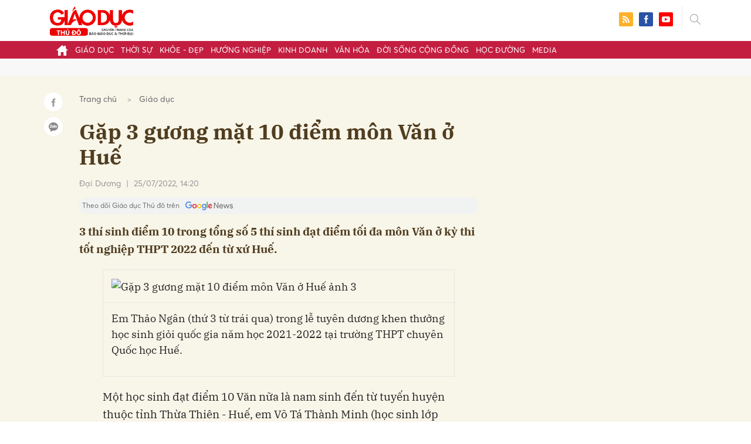

--- FILE ---
content_type: text/html; charset=utf-8
request_url: https://giaoducthudo.giaoducthoidai.vn/gap-3-guong-mat-10-diem-mon-van-o-hue-12561.html
body_size: 27649
content:
<!DOCTYPE html>
<html xmlns="https://www.w3.org/1999/xhtml" lang="vi">
<head>
    <meta name="MobileOptimized" content="device-width" />
    <meta content="width=device-width, initial-scale=1.0, maximum-scale=1.0, user-scalable=0" name="viewport" />
    <title>Gặp 3 gương mặt 10 điểm m&#244;n Văn ở Huế</title>
    <link rel="shortcut icon" href="https://gdtd.1cdn.vn/assets/images/favicon.png" />
    <meta http-equiv="Content-Type" content="text/html;charset=UTF-8">
    <meta name="author" content="">
    <meta http-equiv="X-UA-Compatible" content="IE=edge,chrome=1" />
    <meta name="HandheldFriendly" content="true" />
    <meta name="viewport" content="width=device-width, initial-scale=1,maximum-scale=1,user-scalable=no" />
        <meta name="robots" content="noodp,index,follow" />
    <meta name="keywords" content="điểm 10 m&#244;n Văn,THừa Thi&#234;n - Huế,trường THPT Chuy&#234;n Quốc học Huế,Trường THPT Nguyễn Huệ,Trường THPT Ph&#250; B&#224;i,Nguyễn T&#226;n,kỳ thi tốt nghiệp THPT 2022" />
    <meta name="description" content="3 th&#237; sinh điểm 10 trong tổng số 5 th&#237; sinh đạt điểm tối đa m&#244;n Văn ở kỳ thi tốt nghiệp THPT 2022 đến từ xứ Huế." />
    <meta property="fb:pages" content="" />
        <link rel="canonical" href="https://giaoducthudo.giaoducthoidai.vn/gap-3-guong-mat-10-diem-mon-van-o-hue-12561.html" />
            <meta property="og:title" content="Gặp 3 gương mặt 10 điểm m&#244;n Văn ở Huế">
            <meta property="og:description" content="3 th&#237; sinh điểm 10 trong tổng số 5 th&#237; sinh đạt điểm tối đa m&#244;n Văn ở kỳ thi tốt nghiệp THPT 2022 đến từ xứ Huế." />
            <meta property="og:image" content="https://gdtd.1cdn.vn/thumbs/600x315/2022/07/25/photo-cms-giaoducthoidai.zadn.vn-uploaded-2022-izhyf-2022_07_25-_15e8d500-3a5f-4680-8016-0559fbfd320f-5991.jpeg" />
            <meta property="og:url" content="https://giaoducthudo.giaoducthoidai.vn/gap-3-guong-mat-10-diem-mon-van-o-hue-12561.html" />

        <meta property="dable:item_id" content="12561">
            <meta property="dable:author" content="Đại Dương">
            <meta property="article:author" content="Đại Dương">
            <meta property="dable:image" content="https://gdtd.1cdn.vn/thumbs/600x315/2022/07/25/photo-cms-giaoducthoidai.zadn.vn-uploaded-2022-izhyf-2022_07_25-_15e8d500-3a5f-4680-8016-0559fbfd320f-5991.jpeg">
            <meta property="article:section" content="Gi&#225;o dục">
            <meta property="article:published_time" content="7/25/2022 2:20:00 PM">

    <meta property="og:site_name" content="Giáo dục thủ đô" />
    <meta property="og:type" content="website" />
    <meta property="og:locale" itemprop="inLanguage" content="vi_VN" />
    <meta property="fb:admins" content="" />
    <meta property="fb:app_id" content="" />
    <meta property="datetimenow" content="1/18/2026 5:28:47 AM" />

        <link href="https://fonts.googleapis.com/css2?family=Amatic+SC:wght@400;700&family=Arima+Madurai:wght@400;700&family=Bangers&family=Barlow:ital,wght@0,400;0,700;1,400;1,700&family=Bitter:ital,wght@0,400;0,500;0,700;1,400;1,500;1,700&family=Bungee+Inline&family=Chakra+Petch:ital,wght@0,400;0,700;1,400;1,700&family=Comforter&family=Cormorant+Garamond:ital,wght@0,400;0,700;1,400;1,700&family=Cormorant+Infant:ital,wght@0,400;0,700;1,400;1,700&family=Dancing+Script:wght@400;700&family=EB+Garamond:ital,wght@0,400;0,700;1,400;1,700&family=Fuzzy+Bubbles:wght@400;700&family=Grandstander:ital,wght@0,400;0,700;1,400;1,700&family=Great+Vibes&family=IBM+Plex+Serif:ital,wght@0,400;0,700;1,400;1,700&family=Ingrid+Darling&family=Inter:wght@400;700&family=Itim&family=Kanit:ital,wght@0,400;0,700;1,400;1,700&family=Kodchasan:ital,wght@0,400;0,700;1,400;1,700&family=Lavishly+Yours&family=Lemonada:wght@400;700&family=Lobster&family=Lora:ital,wght@0,400;0,700;1,400;1,700&family=Mali:ital,wght@0,400;0,700;1,400;1,700&family=Meow+Script&family=Montserrat:ital,wght@0,400;0,700;1,400;1,700&family=Moo+Lah+Lah&family=Moon+Dance&family=Neonderthaw&family=Noto+Sans:ital,wght@0,400;0,700;1,400;1,700&family=Nunito:ital,wght@0,400;0,700;1,400;1,700&family=Ole&family=Open+Sans:ital,wght@0,400;0,700;1,400;1,700&family=Pacifico&family=Pangolin&family=Patrick+Hand&family=Paytone+One&family=Playfair+Display:ital,wght@0,400;0,700;1,400;1,700&family=Potta+One&family=Praise&family=Raleway:ital,wght@0,400;0,700;1,400;1,700&family=Roboto+Condensed:ital,wght@0,400;0,700;1,400;1,700&family=Roboto+Serif:ital,opsz,wght@0,8..144,400;0,8..144,700;1,8..144,400;1,8..144,700&family=Roboto:ital,wght@0,400;0,700;1,400;1,700&family=Saira+Stencil+One&family=Sansita+Swashed:wght@400;700&family=Send+Flowers&family=Signika:wght@400;700&family=Smooch+Sans:wght@400;700&family=Source+Sans+Pro:ital,wght@0,400;0,700;1,400;1,700&family=Splash&family=The+Nautigal:wght@400;700&family=Tinos:ital,wght@0,400;0,700;1,400;1,700&family=Tourney:ital,wght@0,400;0,700;1,400;1,700&family=Twinkle+Star&family=VT323&family=Vollkorn:ital,wght@0,400;0,700;1,400;1,700&family=Vujahday+Script&family=Work+Sans:ital,wght@0,400;0,700;1,400;1,700&family=Yeseva+One&display=swap" rel="stylesheet">
        <link rel="stylesheet" href="https://asset.1cdn.vn/onecms/all/editor/snippets-custom.bundle.min.css?t=20260118">
        <style type="text/css">
            .preview-mode {
                padding-top: 50px;
            }

                .preview-mode:before {
                    content: "Bạn đang xem phiên bản XEM THỬ của bài viết.";
                    position: fixed;
                    z-index: 9999;
                    top: 0;
                    left: 0;
                    right: 0;
                    background: rgba(255,255,255,0.95);
                    box-shadow: 0 0 3px 3px rgba(0,0,0,0.1);
                    display: block;
                    padding: 10px;
                    text-align: center;
                    color: #e30000;
                    font-size: 22px;
                    height: 50px;
                }

            @media(max-width:767px) {
                .preview-mode:before {
                    content: "Phiên bản XEM THỬ";
                }
            }
        </style>


    <link href="https://gdtd.1cdn.vn/assets/css/style.min.15052025.css" rel="stylesheet" />
    <link href="https://gdtd.1cdn.vn/assets/css/custom-giaoduc.23052025.css" rel="stylesheet" />
    <link href="https://gdtd.1cdn.vn/assets/css/custom.15052025.css" rel="stylesheet" />

    <script async src="https://www.googletagmanager.com/gtag/js?id=G-GV81TH1LET"></script>
    <script>
        window.dataLayer = window.dataLayer || [];
        function gtag() { dataLayer.push(arguments); }
        gtag('js', new Date());
        gtag('config', 'G-GV81TH1LET');
    </script>
    

    <style>
        /*Xóa khoảng trống ở header khi nó được chèn trong content vì web này đã có sẵn khoảng trống*/
        .entry .sc-longform-header-top-normal,
        .entry .sc-longform-header-top-normal-small,
        .entry .sc-longform-header-no-bg-img-normal,
        .entry .sc-longform-header-default-normal,
        .entry .sc-longform-header-top-normal .sc-longform-header-text,
        .entry .sc-longform-header-top-normal-small .sc-longform-header-text,
        .entry .sc-longform-header-no-bg-img-normal .sc-longform-header-text,
        .entry .sc-longform-header-default-normal .sc-longform-header-text {
            padding-top: 0 !important;
            padding-bottom: 5px !important;
            margin-bottom: 0 !important;
        }

        .entry:not(.longform) .sc-longform-header-top-normal .sc-longform-header-text .sc-longform-header-title,
        .entry:not(.longform) .sc-longform-header-top-normal-small .sc-longform-header-text .sc-longform-header-title,
        .entry:not(.longform) .sc-longform-header-no-bg-img-normal .sc-longform-header-text .sc-longform-header-title,
        .entry:not(.longform) .sc-longform-header-default-normal .sc-longform-header-text .sc-longform-header-title {
            padding-top: 0 !important;
            padding-bottom: 0 !important;
        }

        /*Chỉnh thông tin tác giả, ngày xuất bản*/
        .entry:not(.longform) .sc-longform-header-meta {
            font-family: "Averta","Roboto",Arial,sans-serif !important;
            font-size: 16px !important;
            margin-top: 15px !important;
            color: #999 !important;
        }

        .entry:not(.longform) .sc-longform-header-author {
            color: #999 !important;
            font-weight: normal !important;
            opacity: 1 !important;
        }

        .entry:not(.longform) .sc-longform-header-date {
            color: #999 !important;
            opacity: 1 !important;
        }

        .entry:not(.longform) .sc-text {
            font-size: 0;
        }

            .entry:not(.longform) .sc-text:after {
                font-size: 14px;
                display: inline;
                content: "|";
                color: #999 !important;
                opacity: 1 !important;
            }

        .after-longform {
            background: #fff;
            position: relative;
        }

            .after-longform > div {
                max-width: 600px;
                margin-left: auto;
                margin-right: auto;
            }

        @media (max-width: 767px) {
            .after-longform > div {
                margin-left: 15px;
                margin-right: 15px;
            }
        }

        @media (max-width: 991px) {
            .bg-detail {
            }

            .c-detail-head__row_breadcrumb {
                margin-bottom: 0;
            }

            .c-detail-head__row.is-bar.empty {
                min-height: 0;
                padding: 0;
                border: 0;
            }

            .c-detail-head, .c-news-detail .desc {
                max-width: 600px;
                margin-left: auto;
                margin-right: auto;
            }

                .c-detail-head .empty .c-share-scroll {
                    top: -34px !important;
                }
        }

        @media (max-width: 767px) {
            .breadcrumb .breadcrumb-item:not(:last-child) {
                display: none
            }

            .breadcrumb .breadcrumb-item:last-child {
                padding: 0
            }

                .breadcrumb .breadcrumb-item:last-child:before {
                    display: none
                }
        }

        .c-news-detail .desc {
            font-size: 19px;
            font-weight: 700;
            font-family: "IBM Plex Serif",Arial,Helvetica,sans-serif;
            color: #503d1f;
            line-height: 1.618;
        }

        .l-main-large-image {
            margin-left: auto !important;
            margin-right: auto !important;
            float: none;
            max-width: 600px !important;
        }

        @media (min-width: 1200px) {
            .l-main-large-image {
                width: 600px !important;
            }
        }

        .l-main-large-image .c-detail-head,
        .l-main-large-image .c-news-detail {
            padding-left: 0 !important;
            padding-right: 0 !important;
        }


        .l-main-large-image .c-share-scroll.has-fixed {
            position: relative;
        }
    </style>


    <style>
        blockquote:before {
            font-size: 54px !important;
            top: -17px !important;
            left: 0px !important;
        }
    </style>
    <script src="https://giaoducthudo.giaoducthoidai.vn/script/oneAds.js"></script>

</head>
<body class="">
    <div class="c-header-banner">
        <div class="h-show-mobile">
            <div class="c-banner-item is-custom-size">
                <div class="c-banner-item__inner">
                    <div class="c-banner-item__box">
                        <div class="oneads" id="zone-6">
                            <script type="text/javascript">try { if (typeof (mbtopbannerxuyentrang) != "undefined" && mbtopbannerxuyentrang !== null) { mbtopbannerxuyentrang.show(); } else { document.getElementById("zone-6").remove(); } } catch (e) { }</script>
                        </div>
                    </div>
                </div>
            </div>
        </div>
        <div class="c-banner h-show-pc">
            <div class="c-banner-item is-custom-size">
                <div class="c-banner-item__inner">
                    <div class="c-banner-item__box">
                        <div class="oneads" id="zone-5">
                            <script type="text/javascript">try { if (typeof (pctopbannerxuyentrang) != "undefined" && pctopbannerxuyentrang !== null) { pctopbannerxuyentrang.show(); } else { document.getElementById("zone-5").remove(); } } catch (e) { }</script>
                        </div>
                    </div>
                </div>
            </div>
        </div>
    </div>
    <div class="l-nav">
        <div class="c-header">
            <div class="container">
                <div class="c-header-inner onecms-logo">
                    <button type="button" class="c-menu-expand js-menu-expand"><span></span></button>
                    <button type="button" class="c-search-expand js-search-expand"><i class="icon20-search"></i></button>
                    <div class="c-logo">
                            <a title="Giáo dục thủ đô" href="/"><img src="https://gdtd.1cdn.vn/assets/images/logo_gdtd.png" alt="logo" /></a>
                    </div>
                    <div class="c-search-wrapper">
                        <div class="c-search">
                            <div class="c-search__inner">
                                <input type="text" id="txt-keyword" class="form-control" name="" placeholder="Nhập từ khóa cần tìm kiếm..." />
                                <button type="submit" class="c-search__btn btnSearch"><i class="icon20-search"></i></button>
                                <button type="button" class="c-search__close js-search-close"><i class="icon12-close"></i></button>
                            </div>
                        </div>
                    </div>
                    <div class="c-header-right">
                        
<div class="c-share">
    <a href="/rss"><i class="icon24-rss-square"></i></a>
    <a href="#"><i class="icon24-facebook-square"></i></a>
    <a href="#"><i class="icon24-youtube-square"></i></a>
</div>
                    </div>
                </div>
            </div>
        </div>
        <div class="c-menu-outer">
            <div class="container">
                <div class="c-menu static-page-content" data-api-url="/api/static-page-content" data-view="normal">
                    <ul>
    <li><a data-Fname="home" href="/"><i class="icon20-home"></i></a></li>

        <li><a href="https://giaoducthudo.giaoducthoidai.vn/giao-duc" data-Fname="Giao-duc">Gi&#225;o dục</a></li>
        <li><a href="https://giaoducthudo.giaoducthoidai.vn/thoi-su" data-Fname="Thoi-su">Thời sự</a></li>
        <li><a href="https://giaoducthudo.giaoducthoidai.vn/khoe-dep" data-Fname="Khoe-Dep">Khỏe - Đẹp</a></li>
        <li><a href="https://giaoducthudo.giaoducthoidai.vn/huong-nghiep" data-Fname="Huong-nghiep">Hướng nghiệp</a></li>
        <li><a href="https://giaoducthudo.giaoducthoidai.vn/kinh-doanh" data-Fname="Kinh-doanh">Kinh doanh</a></li>
        <li><a href="https://giaoducthudo.giaoducthoidai.vn/van-hoa" data-Fname="Van-hoa">Văn h&#243;a</a></li>
        <li><a href="https://giaoducthudo.giaoducthoidai.vn/doi-song-cong-dong" data-Fname="Doi-song-cong-dong">Đời sống cộng đồng</a></li>
        <li><a href="https://giaoducthudo.giaoducthoidai.vn/hoc-duong" data-Fname="Hoc-duong">Học đường</a></li>
        <li><a href="https://giaoducthudo.giaoducthoidai.vn/media" data-Fname="Media">Media</a></li>
</ul>
                    
                </div>
            </div>
        </div>
    </div>
    <div class="c-space"></div>
    <div class="c-main-banner bg-gray h-show-pc">
        <div class="container">
            <div class="c-banner">
                <div class="c-banner-item is-hidden-title">
                    <ins class="982a9496" data-key="2498e428ce61b44f5490c6b0b4c7a354"></ins>
                </div>
            </div>
        </div>
    </div>
    <div class="c-main-banner bg-gray h-show-mobile">
        <div class="container">
            <div class="c-banner">
                <div class="c-banner-item is-hidden-title">
                    <ins class="982a9496" data-key="dff1f50bb2d4ab2b16ee222d8dbd5551"></ins>
                </div>
            </div>
        </div>
    </div>
    


    <div class="bg-detail ">
        <div class="container">
            <div class="l-content clearfix">
                <div class="l-main  ">
                    <div class="c-detail-head">
                        <div class="c-detail-head__row">
                            <nav aria-label="breadcrumb">
                                <ol class="breadcrumb">
                                    <li class="breadcrumb-item"><a style="color: #666;margin-right:10px;" href="/">Trang chủ</a></li>
                                    <li class="breadcrumb-item "><a class="active" style="color: #666;margin-right:10px;" href="https://giaoducthudo.giaoducthoidai.vn/giao-duc">Gi&#225;o dục</a></li>
                                </ol>
                            </nav>
                        </div>
                            <div class="c-detail-head__row"><h1 class="c-detail-head__title">Gặp 3 gương mặt 10 điểm m&#244;n Văn ở Huế</h1></div>
                        <div class="c-detail-head__row is-bar ">
                                    <a href="/dai-duong-pauthor.html?author=Đại Dương"><span class="c-detail-head__author">Đại Dương</span></a>
                                    <span class="space">|</span>
                                <span class="c-detail-head__time">25/07/2022, 14:20</span>
                            <div class="c-share-scroll js-share-scroll">
                                <ul class="clearfix">
                                    <li><a class="bg-facebook fb" href="https://www.facebook.com/sharer/sharer.php?u=https://giaoducthudo.giaoducthoidai.vn/gap-3-guong-mat-10-diem-mon-van-o-hue-12561.html&display=popup&ref=plugin"><i class="icon16-facebook-white"></i></a></li>
                                    <li class="zalo-share-button" data-href="https://giaoducthudo.giaoducthoidai.vn/gap-3-guong-mat-10-diem-mon-van-o-hue-12561.html" data-oaid="579745863508352884" data-layout="icon-text" data-color="blue" data-customize=true>
                                        <a class="bg-zalo" href="javascript:;" title="Chia sẻ Zalo"><span class="ti-zalo icon16-zalo-white"></span></a>
                                    </li>
                                </ul>
                            </div>
                        </div>
                        <a class="ggnewsfollow" target="_blank" rel="nofollow" href="https://news.google.com/publications/CAAqBwgKMPb1vQswg5HVAw?hl=vi&gl=VN&ceid=VN%3Avi" title="Theo dõi Giáo dục Thủ đô trên Google News">
                            <span class="text">Theo dõi Giáo dục Thủ đô trên </span><img class="logoggnews" src="https://gdtd.1cdn.vn/assets/images/ggnewslogo.png" height="15px">
                        </a>
                    </div>
                    <div class="c-news-detail">
                        <div class="index__10">
                                <h2 class="desc">3 th&#237; sinh điểm 10 trong tổng số 5 th&#237; sinh đạt điểm tối đa m&#244;n Văn ở kỳ thi tốt nghiệp THPT 2022 đến từ xứ Huế.</h2>
                                                            <div class="c-box h-show-pc">
                                    <div class="c-box__content">
                                        <div class="c-banner">
                                            <div class="c-banner-item">
                                                <ins class="982a9496" data-key="176b1ca07f131f9305875b7e101e8eba"></ins>
                                            </div>
                                        </div><!-- c-banner -->
                                    </div><!-- c-box__content -->
                                </div><!-- c-box -->
                                <div class="c-box h-show-mobile">
                                    <div class="c-box__content">
                                        <div class="c-banner">
                                            <div class="c-banner-item">
                                                <ins class="982a9496" data-key="978bd9fb6d0341b0c069296e74df0138"></ins>
                                            </div>
                                        </div><!-- c-banner -->
                                    </div><!-- c-box__content -->
                                </div><!-- c-box -->
                            <div class="entry entry-no-padding ">
                                
                                    <div class="c-box h-show-pc">
                                        <div class="c-box__content">
                                            <div class="c-banner">
                                                <div class="c-banner-item">
                                                    <ins class="982a9496" data-key="d22a75f372610935c7767df865715159"></ins>
                                                </div>
                                            </div><!-- c-banner -->
                                        </div><!-- c-box__content -->
                                    </div><!-- c-box -->
                                    <div class="c-box h-show-mobile">
                                        <div class="c-box__content">
                                            <div class="c-banner">
                                                <div class="c-banner-item">
                                                    <ins class="982a9496" data-key="9c836d7f93f055a1292c407a8f2ea9af"></ins>
                                                </div>
                                            </div><!-- c-banner -->
                                        </div><!-- c-box__content -->
                                    </div><!-- c-box -->
                                    <div class="c-box">
                                        <div class="c-box__content">
                                            <div class="c-banner">
                                                <div class="c-banner-item">
                                                    <!-- place in the body --> <div data-type="_mgwidget" data-widget-id="1600085"></div>
                                                    <script>(function (w, q) { w[q] = w[q] || []; w[q].push(["_mgc.load"]) })(window, "_mgq");</script>

                                                </div>
                                            </div><!-- c-banner -->
                                        </div><!-- c-box__content -->
                                    </div><!-- c-box -->
                                <table><tbody><tr><td><img src="https://photo-cms-giaoducthoidai.zadn.vn/w820/Uploaded/2022/qnvqhbat-tqgq/2022_07_25/z3592326942099-145a4691f6fb391279de1a654d2af007-628.jpg" alt="Gặp 3 gương mặt 10 điểm môn Văn ở Huế ảnh 3"></td></tr><tr><td class="caption"><p>Em Thảo Ngân (thứ 3 từ trái qua) trong lễ tuyên dương khen thưởng học sinh giỏi quốc gia năm học 2021-2022 tại trường THPT chuyên Quốc học Huế.</p></td></tr></tbody></table><p>Một học sinh đạt điểm 10 Văn nữa là nam sinh đến từ tuyến huyện thuộc tỉnh Thừa Thiên - Huế, em Võ Tá Thành Minh (học sinh lớp 12B5, Trường THPT Phú Bài, thị xã Hương Thủy). Em Minh cho biết, ngoài môn Văn em còn đạt điểm 10 môn Giáo dục công dân. Thành Minh cảm thấy tự hào vì kết quả bản thân đã nỗ lực tối đa, bên cạnh đó là sự động viên hết mình từ phía cha mẹ.</p><p>“Bật mí” bí quyết thi đạt điểm cao môn Văn, Minh nói: “Em nghĩ cần mở rộng kiến thức về lý luận văn học và các tác phẩm ngoài chương trình sách giáo khoa để đưa ra những phân tích, so sánh sâu sắc hơn trong bài làm. Kết hợp thường xuyên đọc sách, báo sẽ trau dồi thêm vốn từ có thêm những từ hay, mới lạ sẽ giúp bài thi môn Văn sinh động”.</p><table><tbody><tr><td><img src="https://photo-cms-giaoducthoidai.zadn.vn/w820/Uploaded/2022/qnvqhbat-tqgq/2022_07_25/vo-ta-thanh-minh-9906-5226.jpg" alt="Gặp 3 gương mặt 10 điểm môn Văn ở Huế ảnh 4"></td></tr><tr><td class="caption"><p>Em Võ Tá Thành Minh đến từ trường THPT Phú Bài đạt điểm 10 môn Văn và điểm 10 môn Giáo dục Công dân.</p></td></tr></tbody></table><p>Góc nhìn về môn Văn theo Thành Minh, đây là môn học rèn luyện cho chúng ta cách sống, giúp bản thân sống tích cực, nhìn mọi vấn đề trong cuộc sống qua nhiều chiều, nhiều góc độ để thấu hiểu mọi người hơn. Cũng qua môn Văn, em có thêm kiến thức về văn hoá, địa lí, lịch sử của đất nước và thế giới. Được biết sắp tới, Thành Minh sẽ theo học ngành Quan hệ quốc tế của Học viện Ngoại giao.</p><p>Ông Nguyễn Tân, Giám đốc Sở GD&ĐT tỉnh Thừa Thiên – Huế cho hay, tỉnh tự hào vì là địa phương chiếm hơn nửa số thí sinh cả nước có điểm 10 môn Văn. Qua kỳ thi này đã cho thấy năng lực học sinh Huế, là vùng đất học tiêu biểu của đất nước.</p>
                            </div>
                                <div class="c-box">
                                    <div class="c-box__content">
                                        <div class="c-banner">
                                            <div class="c-banner-item">
                                                <!-- place in the body --> <div data-type="_mgwidget" data-widget-id="1600074"></div>
                                                <script>(function (w, q) { w[q] = w[q] || []; w[q].push(["_mgc.load"]) })(window, "_mgq");</script>
                                            </div>
                                        </div><!-- c-banner -->
                                    </div><!-- c-box__content -->
                                </div><!-- c-box -->
                                <div class="c-box h-show-pc">
                                    <div class="c-box__content">
                                        <div class="c-banner">
                                            <div class="c-banner-item is-hidden-title">
                                                <div id="dablewidget_jobw1K47" data-widget_id="jobw1K47">
                                                    <script>
                                                        (function (d, a, b, l, e, _) {

                                                            if (d[b] && d[b].q) return; d[b] = function () { (d[b].q = d[b].q || []).push(arguments) }; e = a.createElement(l);

                                                            e.async = 1; e.charset = 'utf-8'; e.src = '//static.dable.io/dist/plugin.min.js';

                                                            _ = a.getElementsByTagName(l)[0]; _.parentNode.insertBefore(e, _);

                                                        })(window, document, 'dable', 'script');

                                                        dable('setService', 'giaoducthudo.giaoducthoidai.vn');

                                                        dable('sendLogOnce');

                                                        dable('renderWidget', 'dablewidget_jobw1K47');</script>
                                                </div>
                                            </div>
                                        </div><!-- c-banner -->
                                    </div><!-- c-box__content -->
                                </div><!-- c-box -->
                        </div><!-- b-maincontent -->
                            <div class="c-author-page">
                                <div class="c-author-page__right">
                                    <span class="btn btn-light is-circle" style="padding:8px;">Theo <span>giaoducthoidai.vn</span><i class="icon-right icon16-redirect-gray"></i></span>
                                    <div class="c-author-page__pc-pop">
                                        <label>Link bài gốc<span class="js-page-copy"><i class="far fa-clipboard"></i>Copy Link</span></label>
                                        <span id="url-copy">https://giaoducthoidai.vn/gap-3-guong-mat-10-diem-mon-van-o-hue-post602070.html</span>
                                    </div>
                                </div>
                                <span class="c-author-page__copy js-page-copy"><i class="far fa-clipboard"></i>Copy Link</span>
                                <div class="c-author-page__mobile-pop">
                                    <label>Link đã được copy</label>
                                    <span>https://giaoducthoidai.vn/gap-3-guong-mat-10-diem-mon-van-o-hue-post602070.html</span>
                                </div>
                            </div>
                                                    <div class="c-box h-show-pc">
                                <div class="c-box__content">
                                    <div class="c-banner">
                                        <div class="c-banner-item">
                                            <ins class="982a9496" data-key="4910c65225954cb6871561a2dd42dd39"></ins>
                                        </div>
                                    </div><!-- c-banner -->
                                </div><!-- c-box__content -->
                            </div><!-- c-box -->
                            <div class="c-box h-show-mobile">
                                <div class="c-box__content">
                                    <div class="c-banner">
                                        <div class="c-banner-item">
                                            <ins class="982a9496" data-key="8c850fe380b06854a0b61de8318cafea"></ins>
                                        </div>
                                        <div class="c-banner-item" style="margin-top:10px">
                                            <ins class="982a9496" data-key="142a65e519a3e853ca0083a76e0c6f1b"></ins>
                                        </div>
                                    </div><!-- c-banner -->
                                </div><!-- c-box__content -->
                            </div><!-- c-box -->
                        <div class="c-share-detail">
                            <ul class="clearfix">
                                <li><a class="btn-facebook fb" href="https://www.facebook.com/sharer/sharer.php?u=https://giaoducthudo.giaoducthoidai.vn/gap-3-guong-mat-10-diem-mon-van-o-hue-12561.html&display=popup&ref=plugin"><i class="icon16-facebook-white"></i>Chia sẻ Facebook</a></li>
                                <li class="zalo-share-button" data-href="https://giaoducthudo.giaoducthoidai.vn/gap-3-guong-mat-10-diem-mon-van-o-hue-12561.html" data-oaid="579745863508352884" data-layout="icon-text" data-color="blue" data-customize=true>
                                    <a class="btn-zalo" href="javascript:;"><i class="icon16-zalo-white"></i>Chia sẻ Zalo</a>
                                </li>

                            </ul>
                            <div style="margin-left:-11px;" class="fb-like" data-href="https://giaoducthudo.giaoducthoidai.vn/gap-3-guong-mat-10-diem-mon-van-o-hue-12561.html" data-width="" data-layout="button_count" data-action="like" data-size="large" data-share="false"></div>
                        </div><!-- c-share-detail -->

                        <div class="c-box">
                            <div class="c-box__title"><div class="c-box__title__name">Bài liên quan</div></div>
                            <div class="c-box__content">
                                <div class="c-template-list">
                                </div><!-- c-template-list -->
                            </div><!-- c-box__content -->
                        </div><!-- c-box -->
                            <div class="c-box h-show-pc">
                                <div class="c-box__content">
                                    <div class="c-banner">
                                        <div class="c-banner-item">
                                            <ins class="982a9496" data-key="51bb8ce38db6d1dd66fb5edf7f1ed7bf"></ins>
                                        </div>
                                    </div><!-- c-banner -->
                                </div><!-- c-box__content -->
                            </div><!-- c-box -->
                            <div class="c-box h-show-mobile">
                                <div class="c-box__content">
                                    <div class="c-banner">
                                        <div class="c-banner-item">
                                            <ins class="982a9496" data-key="da3f7874eed0f188e668096021f9a188"></ins>
                                        </div>
                                    </div><!-- c-banner -->
                                </div><!-- c-box__content -->
                            </div><!-- c-box -->
                        <div class="c-box">
                            <div class="c-box__content">
                                <div class="c-tags">
                                    <ul>
                                            <li>
                                                <h4>
                                                    <a href="/diem-10-mon-van-ptag.html" title="điểm 10 m&#244;n Văn">điểm 10 m&#244;n Văn</a>
                                                </h4>
                                            </li>
                                            <li>
                                                <h4>
                                                    <a href="/thua-thien-hue-ptag.html" title="THừa Thi&#234;n - Huế">THừa Thi&#234;n - Huế</a>
                                                </h4>
                                            </li>
                                            <li>
                                                <h4>
                                                    <a href="/truong-thpt-chuyen-quoc-hoc-hue-ptag.html" title="trường THPT Chuy&#234;n Quốc học Huế">trường THPT Chuy&#234;n Quốc học Huế</a>
                                                </h4>
                                            </li>
                                            <li>
                                                <h4>
                                                    <a href="/truong-thpt-nguyen-hue-ptag.html" title="Trường THPT Nguyễn Huệ">Trường THPT Nguyễn Huệ</a>
                                                </h4>
                                            </li>
                                            <li>
                                                <h4>
                                                    <a href="/truong-thpt-phu-bai-ptag.html" title="Trường THPT Ph&#250; B&#224;i">Trường THPT Ph&#250; B&#224;i</a>
                                                </h4>
                                            </li>
                                            <li>
                                                <h4>
                                                    <a href="/nguyen-tan-ptag.html" title="Nguyễn T&#226;n">Nguyễn T&#226;n</a>
                                                </h4>
                                            </li>
                                            <li>
                                                <h4>
                                                    <a href="/ky-thi-tot-nghiep-thpt-2022-ptag.html" title="kỳ thi tốt nghiệp THPT 2022">kỳ thi tốt nghiệp THPT 2022</a>
                                                </h4>
                                            </li>
                                    </ul>
                                </div><!-- c-tags -->
                            </div><!-- c-box__content -->
                        </div><!-- c-boxt -->
                                                                            <div class="c-comments">
                                <div class="c-comment-input commentForms">
                                    <div class="form-group">
                                        <textarea class="form-control txt-content" name="" placeholder="Vui lòng nhập tiếng việt có dấu"></textarea>
                                        <label class="control-label help-block"><em></em></label> <br />
                                    </div>
                                    <button parentid="0" class="btn btn-primary is-circle btnSend">Gửi bình luận</button>
                                    <div class="message hidden" style="font-size: 18px;padding: 20px 0;">
                                        <p class="small">
                                            Bình luận của bạn đã được gửi và sẽ hiển thị sau khi được duyệt bởi ban biên tập.
                                            <br>
                                            Ban biên tập giữ quyền biên tập nội dung bình luận để phù hợp với qui định nội dung của Báo.
                                        </p>
                                    </div>
                                </div>
                                <div class="c-comment-bar">
                                    <div class="c-comment-bar__count">(0) Bình luận</div>
                                    <div class="c-comment-bar__sort">
                                        <label>Xếp theo:</label>
                                        <ul>
                                            <li class="comment-sort-by-newest"><a href="javascript:;">Thời gian</a></li>
                                            <li class="active comment-sort-by-like"><a href="javascript:;">Số người thích</a></li>
                                        </ul>
                                    </div>
                                </div>
                                <div class="c-comment-list contentCC">

                                </div><!-- c-comment-list -->
                            </div>
                            <style>
                                .hidden {
                                    display: none;
                                }
                            </style>
                    </div><!-- c-news-detail -->
                </div><!-- l-main -->
                    <div class="l-sidebar">
                        <div class="c-box h-show-pc">
                            <div class="c-box__content">
                                <div class="c-banner">
                                    <div class="c-banner-item is-300x250 is-hidden-title">
                                        <ins class="982a9496" data-key="83ba693ffb91b8a1594fcd9ba827604c"></ins>
                                    </div>
                                </div><!-- c-banner -->
                            </div><!-- c-box__content -->
                        </div><!-- c-box -->
                        <div class="c-box h-show-pc js-sticky-scroll">
                            <div class="c-box__content">
                                <div class="c-news-topmore">
                                </div><!-- c-news-more -->
                            </div><!-- c-box__content -->
                            <div class="c-box h-show-pc" style="margin-top:15px">
                                <div class="c-box__content">
                                    <div class="c-banner">
                                        <div class="c-banner-item is-300x250 is-hidden-title">
                                            <ins class="982a9496" data-key="02bd85d2861d2717a094a9797ae2af2e"></ins>
                                        </div>
                                    </div><!-- c-banner -->
                                </div><!-- c-box__content -->
                            </div><!-- c-box -->
                        </div><!-- c-box -->
                    </div><!-- l-sidebar -->
            </div><!-- l-content -->
        </div><!-- container -->
    </div><!-- bg-detail -->
<div class="c-news-readmore">
    <div class="container">
        <div class="c-box">
            <div class="c-box__title"><div class="c-box__title__name"><a style="text-decoration: none; color: #c31e40;" href="https://giaoducthudo.giaoducthoidai.vn/giao-duc">Đọc thêm Gi&#225;o dục</a></div></div>
            <div class="c-box__content">
                <div class="c-template-grid is-col-3 is-line">
                    <ul class="clearfix">
                            <li>
                                <div class="b-grid">
                                    <div class="b-grid__img"><a href="https://giaoducthudo.giaoducthoidai.vn/so-gd-dt-tphcm-tuyen-chon-du-an-khoa-hoc-ky-thuat-du-thi-quoc-gia-200669.html"><img src="https://gdtd.1cdn.vn/thumbs/540x360/2026/01/17/cdn.giaoducthoidai.vn-images-e68bd0ae7e0a4d2e84e451c6db68f2d4174312aadea8e5240179aa8d26927d6ba91057af97681fc5dd954e5fe403fae6bc0f93c97e0982d8d7cbf59efb99de6e-_khoa-hoc-ky-thuat.jpg.webp" alt="Sở GD&amp;ĐT TPHCM tuyển chọn dự &#225;n khoa học kỹ thuật dự thi quốc gia" title="Sở GD&amp;ĐT TPHCM tuyển chọn dự &#225;n khoa học kỹ thuật dự thi quốc gia" /></a></div>
                                    <div class="b-grid__content">
                                        <div class="b-grid__row"><h2 class="b-grid__title"><a href="https://giaoducthudo.giaoducthoidai.vn/so-gd-dt-tphcm-tuyen-chon-du-an-khoa-hoc-ky-thuat-du-thi-quoc-gia-200669.html">Sở GD&amp;ĐT TPHCM tuyển chọn dự &#225;n khoa học kỹ thuật dự thi quốc gia</a></h2></div>
                                    </div>
                                </div>
                            </li>
                            <li>
                                <div class="b-grid">
                                    <div class="b-grid__img"><a href="https://giaoducthudo.giaoducthoidai.vn/tphcm-nhieu-noi-van-thieu-truong-lop-hoc-sinh-phai-hoc-3-ca-ngay-200664.html"><img src="https://gdtd.1cdn.vn/thumbs/540x360/2026/01/17/b211bdd0d48babcaf9b5c5c6050381b69c2275238b7d48cb70657e759a2ddb69635952-_z7440580759611-d33efe74d8377d21d90906eef3d07bc6.jpg.webp" alt="TPHCM nhiều nơi vẫn thiếu trường lớp, học sinh phải học 3 ca/ng&#224;y" title="TPHCM nhiều nơi vẫn thiếu trường lớp, học sinh phải học 3 ca/ng&#224;y" /></a></div>
                                    <div class="b-grid__content">
                                        <div class="b-grid__row"><h2 class="b-grid__title"><a href="https://giaoducthudo.giaoducthoidai.vn/tphcm-nhieu-noi-van-thieu-truong-lop-hoc-sinh-phai-hoc-3-ca-ngay-200664.html">TPHCM nhiều nơi vẫn thiếu trường lớp, học sinh phải học 3 ca/ng&#224;y</a></h2></div>
                                    </div>
                                </div>
                            </li>
                            <li>
                                <div class="b-grid">
                                    <div class="b-grid__img"><a href="https://giaoducthudo.giaoducthoidai.vn/hon-500-tan-cu-nhan-truong-dai-hoc-mo-tphcm-nhan-bang-tot-nghiep-200665.html"><img src="https://gdtd.1cdn.vn/thumbs/540x360/2026/01/17/ebbb05f0f3f651ebd977606657a4239e954206dcce2117b51328b39d529c0fdaff6ecd-_z7440212924958-01b7df71db69c55611e2b7bc3c39b028.jpg.webp" alt="Hơn 500 t&#226;n cử nh&#226;n Trường Đại học Mở TPHCM nhận bằng tốt nghiệp" title="Hơn 500 t&#226;n cử nh&#226;n Trường Đại học Mở TPHCM nhận bằng tốt nghiệp" /></a></div>
                                    <div class="b-grid__content">
                                        <div class="b-grid__row"><h2 class="b-grid__title"><a href="https://giaoducthudo.giaoducthoidai.vn/hon-500-tan-cu-nhan-truong-dai-hoc-mo-tphcm-nhan-bang-tot-nghiep-200665.html">Hơn 500 t&#226;n cử nh&#226;n Trường Đại học Mở TPHCM nhận bằng tốt nghiệp</a></h2></div>
                                    </div>
                                </div>
                            </li>
                            <li>
                                <div class="b-grid">
                                    <div class="b-grid__img"><a href="https://giaoducthudo.giaoducthoidai.vn/phuong-xuan-hoa-tphcm-phat-dong-phong-trao-binh-dan-hoc-vu-so-nam-2026-200653.html"><img src="https://gdtd.1cdn.vn/thumbs/540x360/2026/01/17/a2a2845ced49b97e27762848bfc4657e1666042651e7471fae3d366db5ecad16a692-_z7439675236341-ed6da666edeed2f38e96c62421447ccd.jpg.webp" alt="Phường Xu&#226;n H&#242;a (TPHCM) ph&#225;t động phong tr&#224;o B&#236;nh d&#226;n học vụ số năm 2026" title="Phường Xu&#226;n H&#242;a (TPHCM) ph&#225;t động phong tr&#224;o B&#236;nh d&#226;n học vụ số năm 2026" /></a></div>
                                    <div class="b-grid__content">
                                        <div class="b-grid__row"><h2 class="b-grid__title"><a href="https://giaoducthudo.giaoducthoidai.vn/phuong-xuan-hoa-tphcm-phat-dong-phong-trao-binh-dan-hoc-vu-so-nam-2026-200653.html">Phường Xu&#226;n H&#242;a (TPHCM) ph&#225;t động phong tr&#224;o B&#236;nh d&#226;n học vụ số năm 2026</a></h2></div>
                                    </div>
                                </div>
                            </li>
                            <li>
                                <div class="b-grid">
                                    <div class="b-grid__img"><a href="https://giaoducthudo.giaoducthoidai.vn/san-choi-tieng-anh-gop-phan-hinh-thanh-pham-chat-nang-luc-cong-dan-toan-cau-200672.html"><img src="https://gdtd.1cdn.vn/thumbs/540x360/2026/01/17/cdn.giaoducthoidai.vn-images-e68bd0ae7e0a4d2e84e451c6db68f2d4174312aadea8e5240179aa8d26927d6bf9c0d1c58b1dce3a99a2e1b2df39aeff8d3fbf2c7a25a3280c835247df8be05f-_tieng-anh.jpg.webp" alt="S&#226;n chơi tiếng Anh g&#243;p phần h&#236;nh th&#224;nh phẩm chất, năng lực c&#244;ng d&#226;n to&#224;n cầu" title="S&#226;n chơi tiếng Anh g&#243;p phần h&#236;nh th&#224;nh phẩm chất, năng lực c&#244;ng d&#226;n to&#224;n cầu" /></a></div>
                                    <div class="b-grid__content">
                                        <div class="b-grid__row"><h2 class="b-grid__title"><a href="https://giaoducthudo.giaoducthoidai.vn/san-choi-tieng-anh-gop-phan-hinh-thanh-pham-chat-nang-luc-cong-dan-toan-cau-200672.html">S&#226;n chơi tiếng Anh g&#243;p phần h&#236;nh th&#224;nh phẩm chất, năng lực c&#244;ng d&#226;n to&#224;n cầu</a></h2></div>
                                    </div>
                                </div>
                            </li>
                            <li>
                                <div class="b-grid">
                                    <div class="b-grid__img"><a href="https://giaoducthudo.giaoducthoidai.vn/giao-duc-tuyen-quang-xay-dung-doi-ngu-nha-giao-dap-ung-yeu-cau-moi-200644.html"><img src="https://gdtd.1cdn.vn/thumbs/540x360/2026/01/17/cdn.giaoducthoidai.vn-images-e68bd0ae7e0a4d2e84e451c6db68f2d4e78a37056203a636521abc8e684e2815fe5737f3a8fa405be995966806c37f148c6ef7a90934f8ced53eb91605a91145-_1000046602.jpg.webp" alt="Gi&#225;o dục Tuy&#234;n Quang x&#226;y dựng đội ngũ nh&#224; gi&#225;o đ&#225;p ứng y&#234;u cầu mới" title="Gi&#225;o dục Tuy&#234;n Quang x&#226;y dựng đội ngũ nh&#224; gi&#225;o đ&#225;p ứng y&#234;u cầu mới" /></a></div>
                                    <div class="b-grid__content">
                                        <div class="b-grid__row"><h2 class="b-grid__title"><a href="https://giaoducthudo.giaoducthoidai.vn/giao-duc-tuyen-quang-xay-dung-doi-ngu-nha-giao-dap-ung-yeu-cau-moi-200644.html">Gi&#225;o dục Tuy&#234;n Quang x&#226;y dựng đội ngũ nh&#224; gi&#225;o đ&#225;p ứng y&#234;u cầu mới</a></h2></div>
                                    </div>
                                </div>
                            </li>

                    </ul>
                </div><!-- c-template-grid -->
            </div><!-- c-box__content -->
        </div><!-- c-box -->
    </div><!-- container -->
</div><!-- c-news-readmore -->
<!------------------------homepage content------------------------>
<div class="c-homepage-repeat-content">
    <div class="container">
        <div class="clearfix">
            <div class="l-main">
                <div class="c-box">
                    <div class="c-box__title"><div class="c-box__title__name">Nổi bật Giáo dục thủ đô</div></div>
                    <div class="c-box__content">
                        <div class="c-template-list">
                            <ul class="clearfix">
                                    <li>
                                        <div class="b-grid">
                                            <div class="b-grid__img"><a href="https://giaoducthudo.giaoducthoidai.vn/cac-truong-dai-hoc-dong-loat-mo-trai-nganh-vi-sao-200654.html"><img class="lazyload" src="[data-uri]" data-src="https://gdtd.1cdn.vn/thumbs/540x360/2026/01/17/cdnphoto.dantri.com.vn-zovteegmmdcji290n5so71tzzd8-thumb_w-1020-2026-01-17-_dao-tao1jpg-1768637339885.jpg" alt="C&#225;c trường đại học đồng loạt mở tr&#225;i ng&#224;nh, v&#236; sao?" title="C&#225;c trường đại học đồng loạt mở tr&#225;i ng&#224;nh, v&#236; sao?" /></a></div>
                                            <div class="b-grid__content">
                                                <div class="b-grid__row">
                                                    <h3 class="b-grid__title"><a href="https://giaoducthudo.giaoducthoidai.vn/cac-truong-dai-hoc-dong-loat-mo-trai-nganh-vi-sao-200654.html">C&#225;c trường đại học đồng loạt mở tr&#225;i ng&#224;nh, v&#236; sao?</a></h3>
                                                </div>
                                                <div class="b-grid__row h-show-pc">
                                                    <span class="b-grid__time">8 giờ trước</span>
                                                    <a class="b-grid__cat" href="https://giaoducthudo.giaoducthoidai.vn/giao-duc/tuyen-sinh-du-hoc">Tuyển sinh - du học</a>
                                                </div>
                                                <div class="b-grid__row b-grid__desc">
                                                    Việc mở tr&#225;i ng&#224;nh đ&#227; xuất hiện nhiều năm nay nhưng m&#249;a tuyển sinh 2026 mới thật sự b&#249;ng nổ khi trường kinh tế, luật &#224;o ạt đ&#224;o tạo c&#244;ng nghệ; trường c&#244;ng nghệ mở y khoa, t&#226;m l&#253;...
                                                </div>
                                            </div>
                                        </div><!-- b-grid -->
                                    </li>
                                    <li>
                                        <div class="b-grid">
                                            <div class="b-grid__img"><a href="https://giaoducthudo.giaoducthoidai.vn/con-so-may-man-hom-nay-18-1-2026-theo-nam-sinh-an-loc-roi-loc-vai-cuoi-thang-200643.html"><img class="lazyload" src="[data-uri]" data-src="https://gdtd.1cdn.vn/thumbs/540x360/2026/01/17/cms.lichngaytot.com-medias-original-2026-1-15-_con-so-may-man-hom-nay-1812026-theo-nam-sinh-an-loc-roi-loc-vai-cuoi-thang.jpg" alt="Con số may mắn h&#244;m nay 18/1/2026 theo năm sinh ăn LỘC rơi lộc v&#227;i cuối th&#225;ng" title="Con số may mắn h&#244;m nay 18/1/2026 theo năm sinh ăn LỘC rơi lộc v&#227;i cuối th&#225;ng" /></a></div>
                                            <div class="b-grid__content">
                                                <div class="b-grid__row">
                                                    <h3 class="b-grid__title"><a href="https://giaoducthudo.giaoducthoidai.vn/con-so-may-man-hom-nay-18-1-2026-theo-nam-sinh-an-loc-roi-loc-vai-cuoi-thang-200643.html">Con số may mắn h&#244;m nay 18/1/2026 theo năm sinh ăn LỘC rơi lộc v&#227;i cuối th&#225;ng</a></h3>
                                                </div>
                                                <div class="b-grid__row h-show-pc">
                                                    <span class="b-grid__time">5 giờ trước</span>
                                                    <a class="b-grid__cat" href="https://giaoducthudo.giaoducthoidai.vn/van-hoa/horoscope">Horoscope </a>
                                                </div>
                                                <div class="b-grid__row b-grid__desc">
                                                    Con số may mắn h&#244;m nay 18/1/2026 theo năm sinh hay con số may mắn theo 12 con gi&#225;p được chọn ra sao, đ&#226;u l&#224; số đẹp gi&#250;p bạn nhanh đổi vận ph&#225;t t&#224;i trong chớp mắt, xem ngay b&#224;i viết n&#224;y để c&#243; c&#226;u trả lời chuẩn x&#225;c nhất.
                                                </div>
                                            </div>
                                        </div><!-- b-grid -->
                                    </li>
                                    <li>
                                        <div class="b-grid">
                                            <div class="b-grid__img"><a href="https://giaoducthudo.giaoducthoidai.vn/tu-vi-chu-nhat-ngay-18-1-2026-cua-12-con-giap-mui-may-man-dau-lac-quan-200642.html"><img class="lazyload" src="[data-uri]" data-src="https://gdtd.1cdn.vn/thumbs/540x360/2026/01/17/cms.lichngaytot.com-medias-original-2026-1-16-_1.jpg" alt="Tử vi Chủ nhật ng&#224;y 18/1/2026 của 12 con gi&#225;p: M&#249;i may mắn, Dậu lạc quan" title="Tử vi Chủ nhật ng&#224;y 18/1/2026 của 12 con gi&#225;p: M&#249;i may mắn, Dậu lạc quan" /></a></div>
                                            <div class="b-grid__content">
                                                <div class="b-grid__row">
                                                    <h3 class="b-grid__title"><a href="https://giaoducthudo.giaoducthoidai.vn/tu-vi-chu-nhat-ngay-18-1-2026-cua-12-con-giap-mui-may-man-dau-lac-quan-200642.html">Tử vi Chủ nhật ng&#224;y 18/1/2026 của 12 con gi&#225;p: M&#249;i may mắn, Dậu lạc quan</a></h3>
                                                </div>
                                                <div class="b-grid__row h-show-pc">
                                                    <span class="b-grid__time">5 giờ trước</span>
                                                    <a class="b-grid__cat" href="https://giaoducthudo.giaoducthoidai.vn/van-hoa/horoscope">Horoscope </a>
                                                </div>
                                                <div class="b-grid__row b-grid__desc">
                                                    Tử vi h&#224;ng ng&#224;y 18/1/2026 dự b&#225;o M&#249;i sẽ c&#243; một ng&#224;y tốt đẹp, sức khoẻ dồi d&#224;o gi&#250;p bạn thoải m&#225;i l&#224;m mọi việc m&#224; kh&#244;ng phải lo lắng g&#236; cả.
                                                </div>
                                            </div>
                                        </div><!-- b-grid -->
                                    </li>
                                    <li>
                                        <div class="b-grid">
                                            <div class="b-grid__img"><a href="https://giaoducthudo.giaoducthoidai.vn/hoc-sinh-lao-cai-xuat-sac-doat-3-huy-chuong-tai-cuoc-thi-robotics-va-ai-quoc-te-200670.html"><img class="lazyload" src="[data-uri]" data-src="https://gdtd.1cdn.vn/thumbs/540x360/2026/01/17/cdn.giaoducthoidai.vn-images-e68bd0ae7e0a4d2e84e451c6db68f2d45fe6f670564d2f5498711eb425fb99a5f13853f7b168de1fb897f2e0b5faac99bcae2b465c98063cab48870dd3bd6298-_lc-robot-3.jpg.webp" alt="Học sinh L&#224;o Cai xuất sắc đoạt 3 huy chương tại cuộc thi Robotics v&#224; AI quốc tế" title="Học sinh L&#224;o Cai xuất sắc đoạt 3 huy chương tại cuộc thi Robotics v&#224; AI quốc tế" /></a></div>
                                            <div class="b-grid__content">
                                                <div class="b-grid__row">
                                                    <h3 class="b-grid__title"><a href="https://giaoducthudo.giaoducthoidai.vn/hoc-sinh-lao-cai-xuat-sac-doat-3-huy-chuong-tai-cuoc-thi-robotics-va-ai-quoc-te-200670.html">Học sinh L&#224;o Cai xuất sắc đoạt 3 huy chương tại cuộc thi Robotics v&#224; AI quốc tế</a></h3>
                                                </div>
                                                <div class="b-grid__row h-show-pc">
                                                    <span class="b-grid__time">6 giờ trước</span>
                                                    <a class="b-grid__cat" href="https://giaoducthudo.giaoducthoidai.vn/hoc-duong/guong-sang">Gương s&#225;ng</a>
                                                </div>
                                                <div class="b-grid__row b-grid__desc">
                                                    Hai học sinh Trường Tiểu học Kim Đồng (L&#224;o Cai) gi&#224;nh c&#225;c giải v&#224;ng, bạc, đồng trong Cuộc thi IYRC China 2025 tổ chức tại Th&#226;m Quyến.
                                                </div>
                                            </div>
                                        </div><!-- b-grid -->
                                    </li>
                                    <li>
                                        <div class="b-grid">
                                            <div class="b-grid__img"><a href="https://giaoducthudo.giaoducthoidai.vn/so-gd-dt-tphcm-tuyen-chon-du-an-khoa-hoc-ky-thuat-du-thi-quoc-gia-200669.html"><img class="lazyload" src="[data-uri]" data-src="https://gdtd.1cdn.vn/thumbs/540x360/2026/01/17/cdn.giaoducthoidai.vn-images-e68bd0ae7e0a4d2e84e451c6db68f2d4174312aadea8e5240179aa8d26927d6ba91057af97681fc5dd954e5fe403fae6bc0f93c97e0982d8d7cbf59efb99de6e-_khoa-hoc-ky-thuat.jpg.webp" alt="Sở GD&amp;ĐT TPHCM tuyển chọn dự &#225;n khoa học kỹ thuật dự thi quốc gia" title="Sở GD&amp;ĐT TPHCM tuyển chọn dự &#225;n khoa học kỹ thuật dự thi quốc gia" /></a></div>
                                            <div class="b-grid__content">
                                                <div class="b-grid__row">
                                                    <h3 class="b-grid__title"><a href="https://giaoducthudo.giaoducthoidai.vn/so-gd-dt-tphcm-tuyen-chon-du-an-khoa-hoc-ky-thuat-du-thi-quoc-gia-200669.html">Sở GD&amp;ĐT TPHCM tuyển chọn dự &#225;n khoa học kỹ thuật dự thi quốc gia</a></h3>
                                                </div>
                                                <div class="b-grid__row h-show-pc">
                                                    <span class="b-grid__time">6 giờ trước</span>
                                                    <a class="b-grid__cat" href="https://giaoducthudo.giaoducthoidai.vn/giao-duc">Gi&#225;o dục</a>
                                                </div>
                                                <div class="b-grid__row b-grid__desc">
                                                    Ng&#224;y 17/1, Sở GD&amp;ĐT TPHCM tổ chức v&#242;ng tuyển chọn dự &#225;n tham dự cuộc thi Khoa học kỹ thuật cấp quốc gia d&#224;nh cho học sinh trung học.
                                                </div>
                                            </div>
                                        </div><!-- b-grid -->
                                    </li>

                            </ul>
                        </div><!-- c-template-list -->
                    </div><!-- c-box__content -->
                </div><!-- c-box -->
                <div class="c-box">
                    <div class="c-box__title"><div class="c-box__title__name">Đừng bỏ lỡ</div></div>
                    <div class="c-box__content">
                        <div class="c-template-list">
                            <ul class="clearfix">
                                    <li>
                                        <div class="b-grid">
                                            <div class="b-grid__img"><a href="https://giaoducthudo.giaoducthoidai.vn/tri-tue-nhan-tao-co-the-giup-gi-cho-thay-co-trong-lop-hoc-hien-dai-200662.html"><img class="lazyload" src="[data-uri]" data-src="https://gdtd.1cdn.vn/thumbs/540x360/2026/01/17/b30a7d255aa2e54bf015a49cf3a1e0bca9f7ef300cdf562914e248740c4e58c10b9e6af0eaf0b2238eac191-_giao-su-truong-nguyen-thanh-1.jpg.webp" alt="Tr&#237; tuệ nh&#226;n tạo c&#243; thể gi&#250;p g&#236; cho thầy c&#244; trong lớp học hiện đại?" title="Tr&#237; tuệ nh&#226;n tạo c&#243; thể gi&#250;p g&#236; cho thầy c&#244; trong lớp học hiện đại?" /></a></div>
                                            <div class="b-grid__content">
                                                <div class="b-grid__row">
                                                    <h3 class="b-grid__title"><a href="https://giaoducthudo.giaoducthoidai.vn/tri-tue-nhan-tao-co-the-giup-gi-cho-thay-co-trong-lop-hoc-hien-dai-200662.html">Tr&#237; tuệ nh&#226;n tạo c&#243; thể gi&#250;p g&#236; cho thầy c&#244; trong lớp học hiện đại?</a></h3>
                                                </div>
                                                <div class="b-grid__row h-show-pc">
                                                    <span class="b-grid__time">11 giờ trước</span>
                                                    <a class="b-grid__cat" href="https://giaoducthudo.giaoducthoidai.vn/doi-song-cong-dong/khoa-hoc-cong-nghe">Khoa học - c&#244;ng nghệ</a>
                                                </div>
                                                <div class="b-grid__row b-grid__desc">
                                                    Tr&#237; tuệ nh&#226;n tạo c&#243; thể l&#224; &quot;trợ l&#253;&quot; đắc lực, gi&#250;p thầy c&#244; giảm tải c&#244;ng việc, tập trung nhiều hơn v&#224;o vai tr&#242; dẫn dắt v&#224; đồng h&#224;nh c&#249;ng học sinh.
                                                </div>
                                            </div>
                                        </div><!-- b-grid -->
                                    </li>
                                    <li>
                                        <div class="b-grid">
                                            <div class="b-grid__img"><a href="https://giaoducthudo.giaoducthoidai.vn/hai-nha-khoa-hoc-duoc-vinh-danh-tai-giai-thuong-sang-tao-chau-a-2025-200619.html"><img class="lazyload" src="[data-uri]" data-src="https://gdtd.1cdn.vn/thumbs/540x360/2026/01/17/cdnphoto.dantri.com.vn-iz_4zmduk7fqkxqlf89cloqg3bi-thumb_w-1020-2026-01-16-_dhbkmyha-edited-1768579524068.jpg" alt="Hai nh&#224; khoa học được vinh danh tại Giải thưởng S&#225;ng tạo ch&#226;u &#193; 2025" title="Hai nh&#224; khoa học được vinh danh tại Giải thưởng S&#225;ng tạo ch&#226;u &#193; 2025" /></a></div>
                                            <div class="b-grid__content">
                                                <div class="b-grid__row">
                                                    <h3 class="b-grid__title"><a href="https://giaoducthudo.giaoducthoidai.vn/hai-nha-khoa-hoc-duoc-vinh-danh-tai-giai-thuong-sang-tao-chau-a-2025-200619.html">Hai nh&#224; khoa học được vinh danh tại Giải thưởng S&#225;ng tạo ch&#226;u &#193; 2025</a></h3>
                                                </div>
                                                <div class="b-grid__row h-show-pc">
                                                    <span class="b-grid__time">15 giờ trước</span>
                                                    <a class="b-grid__cat" href="https://giaoducthudo.giaoducthoidai.vn/giao-duc">Gi&#225;o dục</a>
                                                </div>
                                                <div class="b-grid__row b-grid__desc">
                                                    (GDTĐ) - Giải thưởng S&#225;ng tạo ch&#226;u &#193; vừa ch&#237;nh thức c&#244;ng bố danh s&#225;ch c&#225;c nh&#224; khoa học đoạt giải năm 2025. Trong số c&#225;c c&#225; nh&#226;n được vinh danh, Đại học B&#225;ch khoa H&#224; Nội vinh dự c&#243; hai nh&#224; khoa học xuất sắc được trao giải, khẳng định vị thế v&#224; uy t&#237;n của nh&#224; trường trong hoạt động nghi&#234;n cứu khoa học v&#224; đổi mới s&#225;ng tạo trong khu vực.
                                                </div>
                                            </div>
                                        </div><!-- b-grid -->
                                    </li>
                                    <li>
                                        <div class="b-grid">
                                            <div class="b-grid__img"><a href="https://giaoducthudo.giaoducthoidai.vn/buoc-di-can-thiet-de-doi-moi-mo-hinh-quan-tri-truong-hoc-hien-dai-200597.html"><img class="lazyload" src="[data-uri]" data-src="https://gdtd.1cdn.vn/thumbs/540x360/2026/01/17/cdn.giaoducthoidai.vn-images-e68bd0ae7e0a4d2e84e451c6db68f2d48766988cca81af29667b9e0ebafa367d727c4d16fa6f06e10d367d0ab4e05440baa5997e317471d505df4c4320653ccb-_lien-1.jpg.webp" alt="Bước đi cần thiết để đổi mới m&#244; h&#236;nh quản trị trường học hiện đại" title="Bước đi cần thiết để đổi mới m&#244; h&#236;nh quản trị trường học hiện đại" /></a></div>
                                            <div class="b-grid__content">
                                                <div class="b-grid__row">
                                                    <h3 class="b-grid__title"><a href="https://giaoducthudo.giaoducthoidai.vn/buoc-di-can-thiet-de-doi-moi-mo-hinh-quan-tri-truong-hoc-hien-dai-200597.html">Bước đi cần thiết để đổi mới m&#244; h&#236;nh quản trị trường học hiện đại</a></h3>
                                                </div>
                                                <div class="b-grid__row h-show-pc">
                                                    <span class="b-grid__time">17 giờ trước</span>
                                                    <a class="b-grid__cat" href="https://giaoducthudo.giaoducthoidai.vn/giao-duc/chinh-sach-giao-duc">Ch&#237;nh s&#225;ch gi&#225;o dục</a>
                                                </div>
                                                <div class="b-grid__row b-grid__desc">
                                                    Hiệu trưởng kh&#244;ng l&#224;m qu&#225; 2 nhiệm kỳ l&#224; bước đi tất yếu của m&#244; h&#236;nh quản trị trường học hiện đại, hướng tới sự chuy&#234;n nghiệp v&#224; minh bạch.
                                                </div>
                                            </div>
                                        </div><!-- b-grid -->
                                    </li>
                                    <li>
                                        <div class="b-grid">
                                            <div class="b-grid__img"><a href="https://giaoducthudo.giaoducthoidai.vn/hon-500-tan-cu-nhan-truong-dai-hoc-mo-tphcm-nhan-bang-tot-nghiep-200665.html"><img class="lazyload" src="[data-uri]" data-src="https://gdtd.1cdn.vn/thumbs/540x360/2026/01/17/ebbb05f0f3f651ebd977606657a4239e954206dcce2117b51328b39d529c0fdaff6ecd-_z7440212924958-01b7df71db69c55611e2b7bc3c39b028.jpg.webp" alt="Hơn 500 t&#226;n cử nh&#226;n Trường Đại học Mở TPHCM nhận bằng tốt nghiệp" title="Hơn 500 t&#226;n cử nh&#226;n Trường Đại học Mở TPHCM nhận bằng tốt nghiệp" /></a></div>
                                            <div class="b-grid__content">
                                                <div class="b-grid__row">
                                                    <h3 class="b-grid__title"><a href="https://giaoducthudo.giaoducthoidai.vn/hon-500-tan-cu-nhan-truong-dai-hoc-mo-tphcm-nhan-bang-tot-nghiep-200665.html">Hơn 500 t&#226;n cử nh&#226;n Trường Đại học Mở TPHCM nhận bằng tốt nghiệp</a></h3>
                                                </div>
                                                <div class="b-grid__row h-show-pc">
                                                    <span class="b-grid__time">8 giờ trước</span>
                                                    <a class="b-grid__cat" href="https://giaoducthudo.giaoducthoidai.vn/giao-duc">Gi&#225;o dục</a>
                                                </div>
                                                <div class="b-grid__row b-grid__desc">
                                                    Trường Đại học Mở TPHCM trao bằng cho 551 t&#226;n cử nh&#226;n thuộc 11 khoa trong đợt x&#233;t tốt nghiệp th&#225;ng 12/2025.
                                                </div>
                                            </div>
                                        </div><!-- b-grid -->
                                    </li>
                                    <li>
                                        <div class="b-grid">
                                            <div class="b-grid__img"><a href="https://giaoducthudo.giaoducthoidai.vn/7-anh-nam-2016-chung-minh-quai-vat-ho-loch-ness-co-that-200659.html"><img class="lazyload" src="[data-uri]" data-src="https://gdtd.1cdn.vn/thumbs/540x360/2017/01/13/anh.24h.com.vn-upload-1-2017-images-2017-01-13-_1484286101-148419454062197-thumbnail-auto-crop-640x335.jpg" alt="7 ảnh năm 2016 chứng minh qu&#225;i vật hồ Loch Ness c&#243; thật" title="7 ảnh năm 2016 chứng minh qu&#225;i vật hồ Loch Ness c&#243; thật" /></a></div>
                                            <div class="b-grid__content">
                                                <div class="b-grid__row">
                                                    <h3 class="b-grid__title"><a href="https://giaoducthudo.giaoducthoidai.vn/7-anh-nam-2016-chung-minh-quai-vat-ho-loch-ness-co-that-200659.html">7 ảnh năm 2016 chứng minh qu&#225;i vật hồ Loch Ness c&#243; thật</a></h3>
                                                </div>
                                                <div class="b-grid__row h-show-pc">
                                                    <span class="b-grid__time">8 giờ trước</span>
                                                    <a class="b-grid__cat" href="https://giaoducthudo.giaoducthoidai.vn/doi-song-cong-dong/khoa-hoc-cong-nghe">Khoa học - c&#244;ng nghệ</a>
                                                </div>
                                                <div class="b-grid__row b-grid__desc">
                                                    Hồ Loch Ness &#234;m đềm ở Scotland c&#243; ẩn chứa một sinh vật k&#236; b&#237; n&#224;o hay kh&#244;ng vẫn l&#224; b&#237; ẩn chưa c&#243; lời giải đ&#225;p với con người.
                                                </div>
                                            </div>
                                        </div><!-- b-grid -->
                                    </li>
                            </ul>
                        </div><!-- c-template-list -->
                    </div><!-- c-box__content -->
                </div><!-- c-box -->
                <div class="c-box">
                    <div class="c-box__title"><div class="c-box__title__name">Mới nhất</div></div>
                    <div class="c-box__content">
                        <div class="c-template-list">
                            <ul class="clearfix loadAjax">
                                    <li class="loadArticle" pid="200666">
                                        <div class="b-grid">
                                            <div class="b-grid__img"><a href="https://giaoducthudo.giaoducthoidai.vn/dau-tu-dong-bo-truong-noi-tru-ban-tru-tao-nen-tang-cho-giao-duc-vung-kho-200666.html"><img class="lazyload" src="[data-uri]" data-src="https://gdtd.1cdn.vn/thumbs/540x360/2026/01/17/cdn.giaoducthoidai.vn-images-e68bd0ae7e0a4d2e84e451c6db68f2d4e78a37056203a636521abc8e684e28151aafb44cfda0766e4629b0dc771329438c6ef7a90934f8ced53eb91605a91145-_1000046604.jpg.webp" alt="Đầu tư đồng bộ trường nội tr&#250;, b&#225;n tr&#250; tạo nền tảng cho gi&#225;o dục v&#249;ng kh&#243;" title="Đầu tư đồng bộ trường nội tr&#250;, b&#225;n tr&#250; tạo nền tảng cho gi&#225;o dục v&#249;ng kh&#243;" /></a></div>
                                            <div class="b-grid__content">
                                                <div class="b-grid__row">
                                                    <h3 class="b-grid__title"><a href="https://giaoducthudo.giaoducthoidai.vn/dau-tu-dong-bo-truong-noi-tru-ban-tru-tao-nen-tang-cho-giao-duc-vung-kho-200666.html">Đầu tư đồng bộ trường nội tr&#250;, b&#225;n tr&#250; tạo nền tảng cho gi&#225;o dục v&#249;ng kh&#243;</a></h3>
                                                </div>
                                                <div class="b-grid__row h-show-pc">
                                                    <span class="b-grid__time">6 giờ trước</span>
                                                    <a class="b-grid__cat" href="https://giaoducthudo.giaoducthoidai.vn/giao-duc/chinh-sach-giao-duc">Ch&#237;nh s&#225;ch gi&#225;o dục</a>
                                                </div>
                                                <div class="b-grid__row b-grid__desc">
                                                    Việc đầu tư đồng bộ c&#225;c trường nội tr&#250; v&#224; b&#225;n tr&#250; nhằm n&#226;ng cao chất lượng gi&#225;o dục ở c&#225;c v&#249;ng kh&#243; khăn được tỉnh Tuy&#234;n Quang ch&#250; trọng.
                                                </div>
                                            </div>
                                        </div><!-- b-grid -->
                                    </li>
                                    <li class="loadArticle" pid="200667">
                                        <div class="b-grid">
                                            <div class="b-grid__img"><a href="https://giaoducthudo.giaoducthoidai.vn/hoi-xuan-ket-noi-truong-hoc-viet-han-200667.html"><img class="lazyload" src="[data-uri]" data-src="https://gdtd.1cdn.vn/thumbs/540x360/2026/01/17/cdn.giaoducthoidai.vn-images-e68bd0ae7e0a4d2e84e451c6db68f2d4e0e783fba094edef55a2f0651d2a09a04e510c7657c7f374cdbffabd1de8b02e-_4.jpg.webp" alt="Hội xu&#226;n kết nối trường học Việt - H&#224;n" title="Hội xu&#226;n kết nối trường học Việt - H&#224;n" /></a></div>
                                            <div class="b-grid__content">
                                                <div class="b-grid__row">
                                                    <h3 class="b-grid__title"><a href="https://giaoducthudo.giaoducthoidai.vn/hoi-xuan-ket-noi-truong-hoc-viet-han-200667.html">Hội xu&#226;n kết nối trường học Việt - H&#224;n</a></h3>
                                                </div>
                                                <div class="b-grid__row h-show-pc">
                                                    <span class="b-grid__time">7 giờ trước</span>
                                                    <a class="b-grid__cat" href="https://giaoducthudo.giaoducthoidai.vn/thoi-su">Thời sự</a>
                                                </div>
                                                <div class="b-grid__row b-grid__desc">
                                                    Ng&#224;y 17/1, hoạt động Hội xu&#226;n B&#237;nh Ngọ v&#224; tổng kết Tuần giao lưu văn h&#243;a Việt - H&#224;n tại Th&#225;i Nguy&#234;n diễn ra với nhiều nội dung &#253; nghĩa.
                                                </div>
                                            </div>
                                        </div><!-- b-grid -->
                                    </li>
                                    <li class="loadArticle" pid="200664">
                                        <div class="b-grid">
                                            <div class="b-grid__img"><a href="https://giaoducthudo.giaoducthoidai.vn/tphcm-nhieu-noi-van-thieu-truong-lop-hoc-sinh-phai-hoc-3-ca-ngay-200664.html"><img class="lazyload" src="[data-uri]" data-src="https://gdtd.1cdn.vn/thumbs/540x360/2026/01/17/b211bdd0d48babcaf9b5c5c6050381b69c2275238b7d48cb70657e759a2ddb69635952-_z7440580759611-d33efe74d8377d21d90906eef3d07bc6.jpg.webp" alt="TPHCM nhiều nơi vẫn thiếu trường lớp, học sinh phải học 3 ca/ng&#224;y" title="TPHCM nhiều nơi vẫn thiếu trường lớp, học sinh phải học 3 ca/ng&#224;y" /></a></div>
                                            <div class="b-grid__content">
                                                <div class="b-grid__row">
                                                    <h3 class="b-grid__title"><a href="https://giaoducthudo.giaoducthoidai.vn/tphcm-nhieu-noi-van-thieu-truong-lop-hoc-sinh-phai-hoc-3-ca-ngay-200664.html">TPHCM nhiều nơi vẫn thiếu trường lớp, học sinh phải học 3 ca/ng&#224;y</a></h3>
                                                </div>
                                                <div class="b-grid__row h-show-pc">
                                                    <span class="b-grid__time">8 giờ trước</span>
                                                    <a class="b-grid__cat" href="https://giaoducthudo.giaoducthoidai.vn/giao-duc">Gi&#225;o dục</a>
                                                </div>
                                                <div class="b-grid__row b-grid__desc">
                                                    &#193;p lực sĩ số tại một số phường ở TPHCM rất lớn, học sinh phải học 3 ca, trong khi dự &#225;n trường học khởi c&#244;ng nhiều năm vẫn bỏ hoang.
                                                </div>
                                            </div>
                                        </div><!-- b-grid -->
                                    </li>
                                    <li class="loadArticle" pid="200655">
                                        <div class="b-grid">
                                            <div class="b-grid__img"><a href="https://giaoducthudo.giaoducthoidai.vn/lam-the-nao-de-giam-dau-trong-benh-ung-thu-200655.html"><img class="lazyload" src="[data-uri]" data-src="https://gdtd.1cdn.vn/thumbs/540x360/2026/01/17/cdnphoto.dantri.com.vn-n2hrzkstrb8xwx12phl3z6igroa-thumb_w-1020-2026-01-14-_lam-the-nao-de-giam-dau-trong-benh-ung-thu-1768375261418.jpg" alt="L&#224;m thế n&#224;o để giảm đau trong bệnh ung thư?" title="L&#224;m thế n&#224;o để giảm đau trong bệnh ung thư?" /></a></div>
                                            <div class="b-grid__content">
                                                <div class="b-grid__row">
                                                    <h3 class="b-grid__title"><a href="https://giaoducthudo.giaoducthoidai.vn/lam-the-nao-de-giam-dau-trong-benh-ung-thu-200655.html">L&#224;m thế n&#224;o để giảm đau trong bệnh ung thư?</a></h3>
                                                </div>
                                                <div class="b-grid__row h-show-pc">
                                                    <span class="b-grid__time">8 giờ trước</span>
                                                    <a class="b-grid__cat" href="https://giaoducthudo.giaoducthoidai.vn/khoe-dep">Khỏe - Đẹp</a>
                                                </div>
                                                <div class="b-grid__row b-grid__desc">
                                                    Đau l&#224; một trong những triệu chứng phổ biến nhất ở người mắc ung thư. Kh&#244;ng những thế, việc phẫu thuật, h&#243;a trị, xạ trị, c&#225;c x&#233;t nghiệm chẩn đo&#225;n đều c&#243; thể g&#226;y đau đớn cho bệnh nh&#226;n.
                                                </div>
                                            </div>
                                        </div><!-- b-grid -->
                                    </li>
                                    <li class="loadArticle" pid="200654">
                                        <div class="b-grid">
                                            <div class="b-grid__img"><a href="https://giaoducthudo.giaoducthoidai.vn/cac-truong-dai-hoc-dong-loat-mo-trai-nganh-vi-sao-200654.html"><img class="lazyload" src="[data-uri]" data-src="https://gdtd.1cdn.vn/thumbs/540x360/2026/01/17/cdnphoto.dantri.com.vn-zovteegmmdcji290n5so71tzzd8-thumb_w-1020-2026-01-17-_dao-tao1jpg-1768637339885.jpg" alt="C&#225;c trường đại học đồng loạt mở tr&#225;i ng&#224;nh, v&#236; sao?" title="C&#225;c trường đại học đồng loạt mở tr&#225;i ng&#224;nh, v&#236; sao?" /></a></div>
                                            <div class="b-grid__content">
                                                <div class="b-grid__row">
                                                    <h3 class="b-grid__title"><a href="https://giaoducthudo.giaoducthoidai.vn/cac-truong-dai-hoc-dong-loat-mo-trai-nganh-vi-sao-200654.html">C&#225;c trường đại học đồng loạt mở tr&#225;i ng&#224;nh, v&#236; sao?</a></h3>
                                                </div>
                                                <div class="b-grid__row h-show-pc">
                                                    <span class="b-grid__time">8 giờ trước</span>
                                                    <a class="b-grid__cat" href="https://giaoducthudo.giaoducthoidai.vn/giao-duc/tuyen-sinh-du-hoc">Tuyển sinh - du học</a>
                                                </div>
                                                <div class="b-grid__row b-grid__desc">
                                                    Việc mở tr&#225;i ng&#224;nh đ&#227; xuất hiện nhiều năm nay nhưng m&#249;a tuyển sinh 2026 mới thật sự b&#249;ng nổ khi trường kinh tế, luật &#224;o ạt đ&#224;o tạo c&#244;ng nghệ; trường c&#244;ng nghệ mở y khoa, t&#226;m l&#253;...
                                                </div>
                                            </div>
                                        </div><!-- b-grid -->
                                    </li>

                            </ul>
                            <div class="loading_img" style="display: none;">
                                <div class="timeline-wrapper">
                                    <div class="timeline-item">
                                        <div class="animated-background">
                                            <div class="background-masker header-top"></div>
                                            <div class="background-masker header-left"></div>
                                            <div class="background-masker header-right"></div>
                                            <div class="background-masker header-bottom"></div>
                                            <div class="background-masker header-2-left"></div>
                                            <div class="background-masker header-2-right"></div>
                                            <div class="background-masker header-2-bottom"></div>
                                            <div class="background-masker meta-left"></div>
                                            <div class="background-masker meta-right"></div>
                                            <div class="background-masker meta-bottom"></div>
                                            <div class="background-masker description-left"></div>
                                            <div class="background-masker description-right"></div>
                                            <div class="background-masker description-bottom"></div>
                                            <div class="background-masker description-2-left"></div>
                                            <div class="background-masker description-2-right"></div>
                                            <div class="background-masker description-2-bottom"></div>
                                            <div class="background-masker description-3-left"></div>
                                            <div class="background-masker description-3-right"></div>
                                            <div class="background-masker description-3-bottom"></div>
                                        </div>
                                    </div>
                                </div> <div class="timeline-wrapper">
                                    <div class="timeline-item">
                                        <div class="animated-background">
                                            <div class="background-masker header-top"></div>
                                            <div class="background-masker header-left"></div>
                                            <div class="background-masker header-right"></div>
                                            <div class="background-masker header-bottom"></div>
                                            <div class="background-masker header-2-left"></div>
                                            <div class="background-masker header-2-right"></div>
                                            <div class="background-masker header-2-bottom"></div>
                                            <div class="background-masker meta-left"></div>
                                            <div class="background-masker meta-right"></div>
                                            <div class="background-masker meta-bottom"></div>
                                            <div class="background-masker description-left"></div>
                                            <div class="background-masker description-right"></div>
                                            <div class="background-masker description-bottom"></div>
                                            <div class="background-masker description-2-left"></div>
                                            <div class="background-masker description-2-right"></div>
                                            <div class="background-masker description-2-bottom"></div>
                                            <div class="background-masker description-3-left"></div>
                                            <div class="background-masker description-3-right"></div>
                                            <div class="background-masker description-3-bottom"></div>
                                        </div>
                                    </div>
                                </div>
                            </div>
                        </div><!-- c-template-list -->
                        <div class="c-more" id="load_more"><a href="javascript:;">Xem thêm</a></div>
                    </div><!-- c-box__content -->
                </div><!-- c-box -->
            </div><!-- l-main -->
            <div class="l-sidebar">
                <div class="c-box">
                    <div class="c-box__title"><div class="c-box__title__name">Tin mới nhất</div></div>
                    <div class="c-box__content">
                        <div class="c-template-list is-fist-big is-title-pc">
                            <ul class="clearfix">
                                    <li>
                                        <div class="b-grid">
                                            <div class="b-grid__img"><a href="https://giaoducthudo.giaoducthoidai.vn/dau-tu-dong-bo-truong-noi-tru-ban-tru-tao-nen-tang-cho-giao-duc-vung-kho-200666.html"><img src="https://gdtd.1cdn.vn/thumbs/540x360/2026/01/17/cdn.giaoducthoidai.vn-images-e68bd0ae7e0a4d2e84e451c6db68f2d4e78a37056203a636521abc8e684e28151aafb44cfda0766e4629b0dc771329438c6ef7a90934f8ced53eb91605a91145-_1000046604.jpg.webp" alt="Đầu tư đồng bộ trường nội tr&#250;, b&#225;n tr&#250; tạo nền tảng cho gi&#225;o dục v&#249;ng kh&#243;" title="Đầu tư đồng bộ trường nội tr&#250;, b&#225;n tr&#250; tạo nền tảng cho gi&#225;o dục v&#249;ng kh&#243;" /></a></div>
                                            <div class="b-grid__content">
                                                <div class="b-grid__row">
                                                    <h3 class="b-grid__title"><a href="https://giaoducthudo.giaoducthoidai.vn/dau-tu-dong-bo-truong-noi-tru-ban-tru-tao-nen-tang-cho-giao-duc-vung-kho-200666.html">Đầu tư đồng bộ trường nội tr&#250;, b&#225;n tr&#250; tạo nền tảng cho gi&#225;o dục v&#249;ng kh&#243;</a></h3>
                                                </div>
                                            </div>
                                        </div>
                                    </li>
                                    <li>
                                        <div class="b-grid">
                                            <div class="b-grid__img"><a href="https://giaoducthudo.giaoducthoidai.vn/hoi-xuan-ket-noi-truong-hoc-viet-han-200667.html"><img src="https://gdtd.1cdn.vn/thumbs/540x360/2026/01/17/cdn.giaoducthoidai.vn-images-e68bd0ae7e0a4d2e84e451c6db68f2d4e0e783fba094edef55a2f0651d2a09a04e510c7657c7f374cdbffabd1de8b02e-_4.jpg.webp" alt="Hội xu&#226;n kết nối trường học Việt - H&#224;n" title="Hội xu&#226;n kết nối trường học Việt - H&#224;n" /></a></div>
                                            <div class="b-grid__content">
                                                <div class="b-grid__row">
                                                    <h3 class="b-grid__title"><a href="https://giaoducthudo.giaoducthoidai.vn/hoi-xuan-ket-noi-truong-hoc-viet-han-200667.html">Hội xu&#226;n kết nối trường học Việt - H&#224;n</a></h3>
                                                </div>
                                            </div>
                                        </div>
                                    </li>
                                    <li>
                                        <div class="b-grid">
                                            <div class="b-grid__img"><a href="https://giaoducthudo.giaoducthoidai.vn/tphcm-nhieu-noi-van-thieu-truong-lop-hoc-sinh-phai-hoc-3-ca-ngay-200664.html"><img src="https://gdtd.1cdn.vn/thumbs/540x360/2026/01/17/b211bdd0d48babcaf9b5c5c6050381b69c2275238b7d48cb70657e759a2ddb69635952-_z7440580759611-d33efe74d8377d21d90906eef3d07bc6.jpg.webp" alt="TPHCM nhiều nơi vẫn thiếu trường lớp, học sinh phải học 3 ca/ng&#224;y" title="TPHCM nhiều nơi vẫn thiếu trường lớp, học sinh phải học 3 ca/ng&#224;y" /></a></div>
                                            <div class="b-grid__content">
                                                <div class="b-grid__row">
                                                    <h3 class="b-grid__title"><a href="https://giaoducthudo.giaoducthoidai.vn/tphcm-nhieu-noi-van-thieu-truong-lop-hoc-sinh-phai-hoc-3-ca-ngay-200664.html">TPHCM nhiều nơi vẫn thiếu trường lớp, học sinh phải học 3 ca/ng&#224;y</a></h3>
                                                </div>
                                            </div>
                                        </div>
                                    </li>
                                    <li>
                                        <div class="b-grid">
                                            <div class="b-grid__img"><a href="https://giaoducthudo.giaoducthoidai.vn/truong-hoc-xanh-sach-khoe-hinh-thanh-thoi-quen-hoc-duong-tu-thuc-tien-200648.html"><img src="https://gdtd.1cdn.vn/thumbs/540x360/2026/01/17/bcp.cdnchinhphu.vn-334894974524682240-2026-1-17-_tieu-hoc-tan-thuy-xa-tan-thuy-ba-tri-cu-17686321363111638928415-0-89-720-1241-crop-17686325661781171501030.jpg" alt="Trường học Xanh – Sạch – Khỏe: H&#236;nh th&#224;nh th&#243;i quen học đường từ thực tiễn" title="Trường học Xanh – Sạch – Khỏe: H&#236;nh th&#224;nh th&#243;i quen học đường từ thực tiễn" /></a></div>
                                            <div class="b-grid__content">
                                                <div class="b-grid__row">
                                                    <h3 class="b-grid__title"><a href="https://giaoducthudo.giaoducthoidai.vn/truong-hoc-xanh-sach-khoe-hinh-thanh-thoi-quen-hoc-duong-tu-thuc-tien-200648.html">Trường học Xanh – Sạch – Khỏe: H&#236;nh th&#224;nh th&#243;i quen học đường từ thực tiễn</a></h3>
                                                </div>
                                            </div>
                                        </div>
                                    </li>
                                    <li>
                                        <div class="b-grid">
                                            <div class="b-grid__img"><a href="https://giaoducthudo.giaoducthoidai.vn/thu-tuong-nuoc-cong-hoa-vanuatu-gap-go-sinh-vien-tai-tphcm-200673.html"><img src="https://gdtd.1cdn.vn/thumbs/540x360/2026/01/17/cdn.giaoducthoidai.vn-images-e68bd0ae7e0a4d2e84e451c6db68f2d4e83ffe3d9d20443d4a76d29f9cebf74dc856fc2620a3b83998ee374a612038bb-_sv.jpg.webp" alt="Thủ tướng nước Cộng h&#242;a Vanuatu gặp gỡ sinh vi&#234;n tại TPHCM" title="Thủ tướng nước Cộng h&#242;a Vanuatu gặp gỡ sinh vi&#234;n tại TPHCM" /></a></div>
                                            <div class="b-grid__content">
                                                <div class="b-grid__row">
                                                    <h3 class="b-grid__title"><a href="https://giaoducthudo.giaoducthoidai.vn/thu-tuong-nuoc-cong-hoa-vanuatu-gap-go-sinh-vien-tai-tphcm-200673.html">Thủ tướng nước Cộng h&#242;a Vanuatu gặp gỡ sinh vi&#234;n tại TPHCM</a></h3>
                                                </div>
                                            </div>
                                        </div>
                                    </li>
                            </ul>
                        </div><!-- c-template-list -->
                    </div><!-- c-box__content -->
                </div><!-- c-box -->
                <div class="c-box h-show-pc">
                    <div class="c-box__content">
                        <div class="c-banner">
                            <div class="c-banner-item is-300x250 is-hidden-title">
                                <span class="c-banner-item__title">--Quảng cáo---</span>
                                
                            </div>
                        </div><!-- c-banner -->
                    </div><!-- c-box__content -->
                </div><!-- c-box -->
                <div class="c-box h-show-pc js-sticky-scroll">
                    <div class="c-box__content">
                        <div class="c-banner">
                            <div class="c-banner-item is-300x600 is-hidden-title">
                                <ins class="982a9496" data-key="02bd85d2861d2717a094a9797ae2af2e"></ins>
                            </div>
                        </div><!-- c-banner -->
                    </div><!-- c-box__content -->
                </div><!-- c-box -->
            </div><!-- l-sidebar -->
        </div><!-- clearfix -->
    </div><!-- container -->
</div><!-- c-homepage-repeat-content -->
<!------------------------end homepage content------------------------>


    <div class="c-main-banner bg-gray h-show-pc">
        <div class="container">
            <div class="c-banner">
                <div class="c-banner-item is-hidden-title">
                    <ins class="982a9496" data-key="cf97282cbd290e49f4bb1bd2d464d17c"></ins>
                </div>
            </div>
            <div class="c-banner" style="margin-top:10px;">
                <div class="c-banner-item is-hidden-title">
                    <ins class="982a9496" data-key="168468b67dfd0e246fc25245b87d4eef"></ins>
                </div>
            </div>
        </div>
    </div>
    <div class="c-main-banner bg-gray h-show-mobile">
        <div class="container">
            <div class="c-banner">
                <div class="c-banner-item is-hidden-title">
                    <ins class="982a9496" data-key="da9a36789840b5d2cfa42c694a719286"></ins>
                </div>
            </div>
            <div class="c-banner" style="margin-top:10px;">
                <div class="c-banner-item is-hidden-title">
                    <ins class="982a9496" data-key="64ff547150289a20f5c203bb87537bf1"></ins>
                </div>
            </div>
        </div>
    </div>

    <div class="l-footer">
        <div class="container">
    <div class="c-footer-main">
        <div class="c-footer-menu">
            <ul>

                    <li>
                        <a href="https://giaoducthudo.giaoducthoidai.vn/giao-duc">Gi&#225;o dục</a>

                    </li>
                    <li>
                        <a href="https://giaoducthudo.giaoducthoidai.vn/thoi-su">Thời sự</a>

                    </li>
                    <li>
                        <a href="https://giaoducthudo.giaoducthoidai.vn/khoe-dep">Khỏe - Đẹp</a>

                    </li>
                    <li>
                        <a href="https://giaoducthudo.giaoducthoidai.vn/huong-nghiep">Hướng nghiệp</a>

                    </li>
                    <li>
                        <a href="https://giaoducthudo.giaoducthoidai.vn/kinh-doanh">Kinh doanh</a>

                    </li>
                    <li>
                        <a href="https://giaoducthudo.giaoducthoidai.vn/van-hoa">Văn h&#243;a</a>

                    </li>
                    <li>
                        <a href="https://giaoducthudo.giaoducthoidai.vn/doi-song-cong-dong">Đời sống cộng đồng</a>

                    </li>
                    <li>
                        <a href="https://giaoducthudo.giaoducthoidai.vn/hoc-duong">Học đường</a>

                    </li>
                    <li>
                        <a href="https://giaoducthudo.giaoducthoidai.vn/media">Media</a>

                    </li>
                    <li>
                        <a href="https://giaoducthudo.giaoducthoidai.vn/giai-co-vua-2025">Giải cờ vua 2025</a>

                    </li>
                    <li>
                        <a href="https://giaoducthudo.giaoducthoidai.vn/video">Video</a>

                    </li>
                    <li>
                        <a href="https://giaoducthudo.giaoducthoidai.vn/sai-gon-247">S&#224;i G&#242;n 24/7</a>

                    </li>
                <li>
                    <a href="/video">Video</a>
                </li>
            </ul>
        </div>
    </div>
    <div class="c-footer-info is-flex">
        <div class="c-footer-info__col is-col-1">
            <div class="b-maincontent">
                <p><b>CHUYÊN TRANG GIÁO DỤC THỦ ĐÔ - BÁO GIÁO DỤC VÀ THỜI ĐẠI</b></p>
                <p>Cơ quan chủ quản: BỘ GIÁO DỤC VÀ ĐÀO TẠO.</p>
                <p>Giấy phép mở chuyên trang báo điện tử số 56/GP-CBC do Cục Báo chí - Bộ Thông tin & Truyền thông cấp ngày 24/6/2021</p>
                <p>Tổng Biên tập: Triệu Ngọc Lâm.</p>
                <p>Phó Tổng Biên tập: Dương Thanh Hương - Nguyễn Đức Tuân</p>
                <p>Liên hệ nội dung: 091 3321 859</p>
                <p>Tòa soạn: 15 Hai Bà Trưng - Q.Hoàn Kiếm - Hà Nội.</p>
                <p>Toà soạn: 14 Lê Trực, Ba Đình, Hà Nội</p>
                <p>Phụ trách chuyên trang: Hoàng Quang Kiên</p>
                <p>Email: giaoducthudo.ecoms@gmail.com</p>
                <p>® Ghi rõ nguồn “Báo Giáo dục & Thời đại” khi phát hành lại thông tin từ website.</p>
            </div>
        </div>
        <div class="c-footer-info__col is-col-2">
            <div class="b-maincontent">
                <div class="c-footer-contact">
                    <div class="c-footer-contact__img"><img src="https://gdtd.1cdn.vn/assets/images/ecoms.jpg" alt="ecoms" /></div>
                    <div class="c-footer-contact__content">
                        <p>Liên hệ Truyền thông - Quảng cáo</p>
                        <p>Phương Dung: 097 5972 115</p>
                        <p>Châu Ly: 086 6228 118</p>
                    </div>
                </div>
            </div>
        </div>
    </div>
</div>
        
    </div>
    <div class="c-powered">
        <div class="container">
            POWERED BY <a target="_blank" href="https://onecms.vn"><span>ONE</span>CMS</a> - A PRODUCT OF <span>NEKO</span>
        </div>
    </div>

    <div class="c-loading">
        <div class="lds-ring"><div></div><div></div><div></div><div></div></div>
    </div>
    <div class="c-mega-menu">
        
<div class="container">
    <nav class="c-category-menu">
        <ul>
                <li>
                    <a href="https://giaoducthudo.giaoducthoidai.vn/giao-duc">Gi&#225;o dục</a>
                    <ul>
                            <li><a href="https://giaoducthudo.giaoducthoidai.vn/giao-duc/tieu-diem-247">Ti&#234;u điểm 24/7</a></li>
                            <li><a href="https://giaoducthudo.giaoducthoidai.vn/giao-duc/chinh-sach-giao-duc">Ch&#237;nh s&#225;ch gi&#225;o dục</a></li>
                            <li><a href="https://giaoducthudo.giaoducthoidai.vn/giao-duc/tuyen-sinh-du-hoc">Tuyển sinh - du học</a></li>
                            <li><a href="https://giaoducthudo.giaoducthoidai.vn/giao-duc/giao-duc-bon-phuong">Gi&#225;o dục bốn phương</a></li>
                    </ul>
                </li>
                <li>
                    <a href="https://giaoducthudo.giaoducthoidai.vn/thoi-su">Thời sự</a>
                    <ul>
                            <li><a href="https://giaoducthudo.giaoducthoidai.vn/thoi-su/chinh-tri">Ch&#237;nh trị</a></li>
                            <li><a href="https://giaoducthudo.giaoducthoidai.vn/thoi-su/kinh-te-xa-hoi">Kinh tế - X&#227; hội</a></li>
                            <li><a href="https://giaoducthudo.giaoducthoidai.vn/thoi-su/phap-luat">Ph&#225;p luật</a></li>
                    </ul>
                </li>
                <li>
                    <a href="https://giaoducthudo.giaoducthoidai.vn/khoe-dep">Khỏe - Đẹp</a>
                    <ul>
                            <li><a href="https://giaoducthudo.giaoducthoidai.vn/khoe-dep/dinh-duong-hoc-duong">Dinh dưỡng học đường</a></li>
                            <li><a href="https://giaoducthudo.giaoducthoidai.vn/khoe-dep/gioi-tinh">Giới t&#237;nh</a></li>
                            <li><a href="https://giaoducthudo.giaoducthoidai.vn/khoe-dep/the-thao">Thể thao</a></li>
                            <li><a href="https://giaoducthudo.giaoducthoidai.vn/khoe-dep/dep">Đẹp +</a></li>
                            <li><a href="https://giaoducthudo.giaoducthoidai.vn/khoe-dep/benh-phu-nu">Bệnh phụ nữ</a></li>
                            <li><a href="https://giaoducthudo.giaoducthoidai.vn/khoe-dep/tinh-duc-hoc">T&#236;nh dục học</a></li>
                            <li><a href="https://giaoducthudo.giaoducthoidai.vn/khoe-dep/tim-mach">Tim mạch</a></li>
                            <li><a href="https://giaoducthudo.giaoducthoidai.vn/khoe-dep/huyet-ap">Huyết &#225;p</a></li>
                            <li><a href="https://giaoducthudo.giaoducthoidai.vn/khoe-dep/tieu-duong">Tiểu đường</a></li>
                    </ul>
                </li>
                <li>
                    <a href="https://giaoducthudo.giaoducthoidai.vn/huong-nghiep">Hướng nghiệp</a>
                    <ul>
                            <li><a href="https://giaoducthudo.giaoducthoidai.vn/huong-nghiep/goc-phu-huynh">G&#243;c phụ huynh</a></li>
                            <li><a href="https://giaoducthudo.giaoducthoidai.vn/huong-nghiep/trac-nghiem-huong-nghiep">Trắc nghiệm hướng nghiệp</a></li>
                            <li><a href="https://giaoducthudo.giaoducthoidai.vn/huong-nghiep/goc-chuyen-gia-tu-van">G&#243;c chuy&#234;n gia tư vấn</a></li>
                    </ul>
                </li>
                <li>
                    <a href="https://giaoducthudo.giaoducthoidai.vn/kinh-doanh">Kinh doanh</a>
                    <ul>
                            <li><a href="https://giaoducthudo.giaoducthoidai.vn/kinh-doanh/tieu-dung">Ti&#234;u d&#249;ng</a></li>
                            <li><a href="https://giaoducthudo.giaoducthoidai.vn/kinh-doanh/thuong-hieu">Thương hiệu</a></li>
                    </ul>
                </li>
                <li>
                    <a href="https://giaoducthudo.giaoducthoidai.vn/van-hoa">Văn h&#243;a</a>
                    <ul>
                            <li><a href="https://giaoducthudo.giaoducthoidai.vn/van-hoa/tu-vi-phong-thuy">Tử vi - Phong Thủy</a></li>
                            <li><a href="https://giaoducthudo.giaoducthoidai.vn/van-hoa/the-gioi-sao">Thế giới Sao</a></li>
                            <li><a href="https://giaoducthudo.giaoducthoidai.vn/van-hoa/trai-nghiem-an-xem-di">Trải nghiệm (Ăn - Xem - Đi)</a></li>
                            <li><a href="https://giaoducthudo.giaoducthoidai.vn/van-hoa/horoscope">Horoscope </a></li>
                    </ul>
                </li>
                <li>
                    <a href="https://giaoducthudo.giaoducthoidai.vn/doi-song-cong-dong">Đời sống cộng đồng</a>
                    <ul>
                            <li><a href="https://giaoducthudo.giaoducthoidai.vn/doi-song-cong-dong/gia-dinh">Gia đ&#236;nh</a></li>
                            <li><a href="https://giaoducthudo.giaoducthoidai.vn/doi-song-cong-dong/nhan-ai">Nh&#226;n &#225;i</a></li>
                            <li><a href="https://giaoducthudo.giaoducthoidai.vn/doi-song-cong-dong/forum">Forum</a></li>
                            <li><a href="https://giaoducthudo.giaoducthoidai.vn/doi-song-cong-dong/khoa-hoc-cong-nghe">Khoa học - c&#244;ng nghệ</a></li>
                    </ul>
                </li>
                <li>
                    <a href="https://giaoducthudo.giaoducthoidai.vn/hoc-duong">Học đường</a>
                    <ul>
                            <li><a href="https://giaoducthudo.giaoducthoidai.vn/hoc-duong/ki-nang-song">Kĩ năng sống</a></li>
                            <li><a href="https://giaoducthudo.giaoducthoidai.vn/hoc-duong/bi-quyet-thi-cu">B&#237; quyết thi cử</a></li>
                            <li><a href="https://giaoducthudo.giaoducthoidai.vn/hoc-duong/guong-sang">Gương s&#225;ng</a></li>
                    </ul>
                </li>
                <li>
                    <a href="https://giaoducthudo.giaoducthoidai.vn/media">Media</a>
                    <ul>
                            <li><a href="https://giaoducthudo.giaoducthoidai.vn/media/infographic">Infographic</a></li>
                            <li><a href="https://giaoducthudo.giaoducthoidai.vn/media/video">Video</a></li>
                            <li><a href="https://giaoducthudo.giaoducthoidai.vn/media/trailer">Trailer</a></li>
                    </ul>
                </li>
                <li>
                    <a href="https://giaoducthudo.giaoducthoidai.vn/giai-co-vua-2025">Giải cờ vua 2025</a>
                    <ul>
                    </ul>
                </li>
                <li>
                    <a href="https://giaoducthudo.giaoducthoidai.vn/video">Video</a>
                    <ul>
                    </ul>
                </li>
                <li>
                    <a href="https://giaoducthudo.giaoducthoidai.vn/sai-gon-247">S&#224;i G&#242;n 24/7</a>
                    <ul>
                    </ul>
                </li>
            <li><a href="/video">Video</a></li>
        </ul>
    </nav>
</div>
    </div>
    
    <div class="c-header-sticky">
        <div class="container">
            <div class="c-logo"><a href="/"><img src="https://gdtd.1cdn.vn/assets/images/logo_gdtd.png" alt="logo" /></a></div>
            <div class="c-sticky-cat"><a href="https://giaoducthudo.giaoducthoidai.vn/giao-duc">Gi&#225;o dục</a></div>
            <div class="c-sticky-title">Gặp 3 gương mặt 10 điểm m&#244;n Văn ở Huế</div>
            <div class="c-share-scroll">
                <ul class="clearfix">
                    <li><a class="bg-facebook fb" href="https://www.facebook.com/sharer/sharer.php?u=https://giaoducthudo.giaoducthoidai.vn/gap-3-guong-mat-10-diem-mon-van-o-hue-12561.html&display=popup&ref=plugin"><i class="icon16-facebook-white"></i></a></li>
                    <li class="zalo-share-button" data-href="https://giaoducthudo.giaoducthoidai.vn/gap-3-guong-mat-10-diem-mon-van-o-hue-12561.html" data-oaid="579745863508352884" data-layout="icon-text" data-color="blue" data-customize=true>
                        <a class="bg-zalo" href="javascript:;" title="Chia sẻ Zalo"><span class="ti-zalo icon16-zalo-white"></span></a>
                    </li>
                </ul>
            </div>
        </div><!-- container -->
    </div><!-- c-header-sticky -->



    <script src="https://gdtd.1cdn.vn/assets/js/jquery-3.4.1.min.js"></script>
    <script src="https://gdtd.1cdn.vn/assets/js/all.min.js"></script>
    <script src="https://gdtd.1cdn.vn/assets/js/lazyload.min.js"></script>
    <script>
        var scrollDetailTitle = function () {
            var nav = $('.c-header-sticky');
            if (nav.length > 0) {
                var title = $('.c-detail-head__title');
                if (title.length == 0) return;
                var titleTop = title.offset().top;
                $(window).scroll(function () {
                    if ($(this).scrollTop() > titleTop) {
                        nav.addClass('has-fixed');
                    }
                    if ($(this).scrollTop() <= titleTop) {
                        nav.removeClass('has-fixed');
                    }
                });
            }
        };
    </script>

    <script>
        function addTagInArticleContent() {
            console.log('canceled');
        }
    </script>

    <script src="https://gdtd.1cdn.vn/assets/js/custom.12122025.js?t=20230919"></script>

    <script>
        let ___id1cdn_js = document.createElement('script');
        ___id1cdn_js.src = 'https://id.1cdn.vn/js?id=O-LGVnQGIW0x';
        ___id1cdn_js.async = true;
        document.body.appendChild(___id1cdn_js);
    </script>


        <script src="https://asset.1cdn.vn/onecms/all/editor/snippets-custom.bundle.min.js?t=2026011805"></script>

    
    <style>
        body {
            font-family: "Averta","Roboto",Arial,sans-serif;
        }

        .c-hotline label {
            font-size: 14px;
        }

        .content-main-normal table {
            table-layout: fixed;
            width: 100%;
        }
    </style>
    <script async src="https://www.instagram.com/embed.js" type="lazyjs">
    </script>

    <!-- The Modal -->
    <div class="popUp binhLuan binhluancomment" id="binhluanmodal">
        <div onclick="closePopUp();" class="bg"></div>
        <div class="popupContent">
            <div class="content">
                <div class="title">Gửi bình luận</div>
                <div class="form">
                    <div class="box">
                        <input type="text" id="txtName" value="" placeholder="Họ và tên..." />
                        <label class="control-label help-block" for="txtName">
                            <em></em>
                        </label>
                    </div>
                    <div class="box">
                        <input type="text" id="txtEmail" value="" placeholder="Email" />
                        <label class="control-label help-block" for="txtEmail">
                            <em></em>
                        </label>
                    </div>
                </div>
                <div class="btnClick">
                    <a onclick="closePopUp();" href="javascript://">Hủy</a>
                    <a href="javascript://" class="btnSendComment">Gửi</a>
                </div>
            </div>
        </div>
    </div>

    <script type="text/javascript">
        function closePopUp() {
            $('.popUp').removeClass('active');
        }
    </script>
    <script type="text/javascript" src="/script/ui-12561.js"></script>

    <script type="text/javascript">
        var WebControl = WebControl || {};
		WebControl.PublishedTime = "2022-07-25T14:20:00Z";
        WebControl.FriendlyName = 'giao-duc';
        WebControl.PublisherId = 12561;
        //#log info begin
        WebControl.item_id = 12561;
        WebControl.item_published_time = "2022-07-25T14:20:00Z";
        WebControl.item_title = "Gặp 3 gương mặt 10 điểm m&#244;n Văn ở Huế";
        WebControl.item_tags = "điểm 10 m&#244;n Văn,THừa Thi&#234;n - Huế,trường THPT Chuy&#234;n Quốc học Huế,Trường THPT Nguyễn Huệ,Trường THPT Ph&#250; B&#224;i,Nguyễn T&#226;n,kỳ thi tốt nghiệp THPT 2022";
        var _authorAlias = "Đại Dương";
        if (_authorAlias != "") {
            WebControl.item_authors = [];
            _authorAlias
                .split(",")
                .map((element) => element.trim())
                .filter((element) => element !== "")
                .forEach((element) => {
                    WebControl.item_authors.push({
                        author_id: 0,
                        author_name: element,
                        author_url: ""
                    });
                });
        }
        WebControl.item_channel = {
            channel_id: 5,
            channel_name: "Gi&#225;o dục",
            channel_url: "https://giaoducthudo.giaoducthoidai.vn/giao-duc"
        };
        WebControl.item_channels = [
            {
                channel_id: 5,
                channel_name: "Gi&#225;o dục",
                channel_url: "https://giaoducthudo.giaoducthoidai.vn/giao-duc"
            }
        ];
        //#log info end
        WebControl.f_share = 'https://www.facebook.com/sharer/sharer.php?app_id=985220771513216&u=https://giaoducthudo.giaoducthoidai.vn/gap-3-guong-mat-10-diem-mon-van-o-hue-12561.html';
        WebControl.g_share = 'https://plus.google.com/share?url=https://giaoducthudo.giaoducthoidai.vn/gap-3-guong-mat-10-diem-mon-van-o-hue-12561.html';
        WebControl.loadmore_params = function () {
            return {
                type: '24h',
                keyword: '',
                publisherId: $('.loadArticle:last').attr('pid'),
                channelId: 0,
                eventId: 0
            };
        }
        $(document).ready(function () {
            WebControl.CommentDetailPage();
            WebControl.initChannelPage();
        });
        var channel = 'giao-duc';
        var parentchannel = 'giao-duc';
        $('.c-menu ul > li > a').each(function () { var c = $(this).attr('data-Fname').toLowerCase(); if (c.lastIndexOf(channel) == 0 && c.length == channel.length) { $(this).closest('li').addClass('active') } if (c.lastIndexOf(parentchannel) == 0 && c.length == parentchannel.length) { $(this).closest('li').addClass('active') } })
    </script>
    <script src="https://sp.zalo.me/plugins/sdk.js">
    </script>
    <!-- GOOGLE SEARCH STRUCTURED DATA FOR ARTICLE -->
    <script type="application/ld+json">
        {
        "@context": "https://schema.org",
        "@type": "NewsArticle",
        "mainEntityOfPage":{
        "@type":"WebPage",
        "@id":"https://giaoducthudo.giaoducthoidai.vn/gap-3-guong-mat-10-diem-mon-van-o-hue-12561.html"
        },
        "headline": "Gặp 3 gương mặt 10 điểm m&#244;n Văn ở Huế",
        "description": "3 th&#237; sinh điểm 10 trong tổng số 5 th&#237; sinh đạt điểm tối đa m&#244;n Văn ở kỳ thi tốt nghiệp THPT 2022 đến từ xứ Huế.",
        "image": {
        "@type": "ImageObject",
        "url": "https://gdtd.1cdn.vn/thumbs/600x315/2022/07/25/photo-cms-giaoducthoidai.zadn.vn-uploaded-2022-izhyf-2022_07_25-_15e8d500-3a5f-4680-8016-0559fbfd320f-5991.jpeg",
        "width" : 600,
        "height" : 315
        },
        "datePublished": "2022-07-25T14:20:00+07:00",
        "dateModified": "2022-07-25T14:20:00+07:00",
        "author": {
        "@type": "Person",
        "name": "Đại Dương"
        },
        "publisher": {
        "@type": "Organization",
        "name": "Giáo dục thủ đô",
        "logo": {
        "@type": "ImageObject",
        "url": "https://gdtd.1cdn.vn/assets/images/logo_gdtd.png",
        "width": 140,
        "height": 69
        }
        }
        }
    </script>
    <!-- GOOGLE BREADCRUMB STRUCTURED DATA -->
    <script type="application/ld+json">
        {
        "@context": "https://schema.org",
        "@type": "BreadcrumbList",
        "itemListElement": [
        {
        "@type": "ListItem",
        "position": 1,
        "item": {
        "@id": "https://giaoducthudo.giaoducthoidai.vn",
        "name": "Trang chủ"
        }
        },{
        "@type": "ListItem",
        "position": 2,
        "item": {
        "@id": "https://giaoducthudo.giaoducthoidai.vn/giao-duc",
        "name": "Gi&#225;o dục"
        }
        }
        ]
        }
    </script>


</body>
</html>

--- FILE ---
content_type: text/html; charset=utf-8
request_url: https://id.1cdn.vn/embed?id=LGVnQGIW0x
body_size: -369
content:
<!DOCTYPE html><html><body><script>window.parent&&window.parent.postMessage&&window.parent.postMessage("58727d2a-3d6b-4095-b1da-235b396d3aff","https://giaoducthudo.giaoducthoidai.vn");</script></body></html>